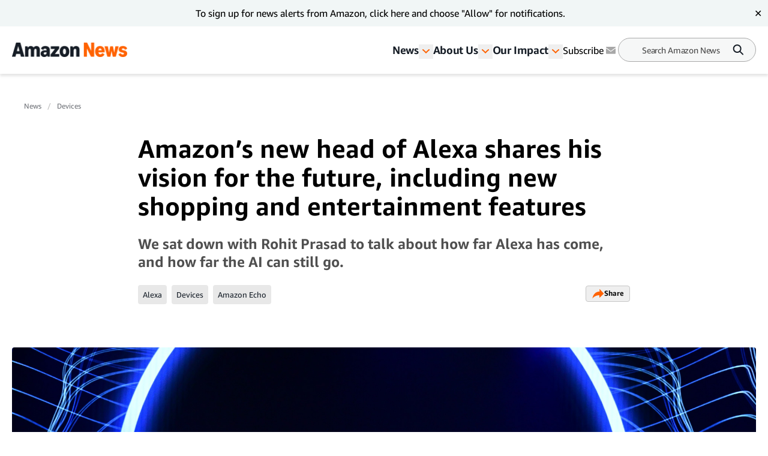

--- FILE ---
content_type: text/html; charset=utf-8
request_url: https://www.aboutamazon.com/news/devices/amazons-new-head-of-alexa-rohit-prasad
body_size: 73029
content:
<!DOCTYPE html><html lang="en"><head><meta charSet="utf-8"/><meta name="viewport" content="width=device-width, initial-scale=1"/><link rel="preload" as="image" href="https://assets.aboutamazon.com/16/45/99eba75643c0be9a2f48927215ff/rohit-hero-2000x1126.jpg"/><link rel="preload" as="image" href="https://assets.aboutamazon.com/dims4/default/8eb3bb5/2147483647/strip/true/crop/1536x1536+0+256/resize/84x84!/quality/90/?url=https%3A%2F%2Famazon-blogs-brightspot.s3.amazonaws.com%2Fff%2F34%2F0110619d4cbf9b0cd599378d38cc%2Fbcd344c7-69db-45af-a03f-d51d0979fbe3-1.jpeg"/><link rel="preload" as="image" href="https://assets.aboutamazon.com/dims4/default/03fd452/2147483647/strip/true/crop/1600x900+0+0/resize/1320x743!/quality/90/?url=https%3A%2F%2Famazon-blogs-brightspot.s3.amazonaws.com%2Fbb%2F56%2Fe66af6d44c6490f529c96b1f9cfd%2Frohit-bio-card-3.jpg"/><link rel="preload" as="image" href="https://assets.aboutamazon.com/3e/1d/83494c4e4c31b7e05282b1ba547a/accessibledevices-hero-2000x1126.jpg"/><link rel="preload" as="image" href="https://assets.aboutamazon.com/dims4/default/8390202/2147483647/strip/true/crop/1600x900+0+0/resize/1320x743!/quality/90/?url=https%3A%2F%2Famazon-blogs-brightspot.s3.amazonaws.com%2F9c%2Fe8%2Fae1799654fa2b5bef228474f659c%2Fecho-dot-kids.jpg"/><link rel="preload" as="image" href="https://assets.aboutamazon.com/dims4/default/8fb32d9/2147483647/strip/true/crop/1600x925+0+0/resize/1285x743!/quality/90/?url=https%3A%2F%2Famazon-blogs-brightspot.s3.amazonaws.com%2Fc0%2F5b%2F5ad078be45f7a1b9a61d2ff37a7e%2Fentertainment-inline-1600x925.jpg"/><link rel="preload" as="image" href="https://assets.aboutamazon.com/dims4/default/f6b799c/2147483647/strip/true/crop/1600x925+0+0/resize/1285x743!/quality/90/?url=https%3A%2F%2Famazon-blogs-brightspot.s3.amazonaws.com%2F19%2F4c%2Fc0dd98a64459a5ffb11016fdbab3%2Finline-1-1600x925.jpg"/><link rel="preload" as="image" href="https://assets.aboutamazon.com/85/0b/a54bd5854c1b99512aa65180a2f0/result-2.svg"/><link rel="stylesheet" href="/_next/static/css/faeae2506a850526.css" data-precedence="next"/><link rel="stylesheet" href="/_next/static/css/7d97fe51bdfb705a.css" data-precedence="next"/><link rel="stylesheet" href="/_next/static/css/906dc2a3f8603b0b.css" data-precedence="next"/><link rel="stylesheet" href="/_next/static/css/9df73e26ccf28cf7.css" data-precedence="next"/><link rel="stylesheet" href="/_next/static/css/6f7f17778fe925f4.css" data-precedence="next"/><link rel="preload" as="script" fetchPriority="low" href="/_next/static/chunks/webpack-17c9833bc0c6967f.js"/><script src="/_next/static/chunks/4bd1b696-182b6b13bdad92e3.js" async=""></script><script src="/_next/static/chunks/1255-df170c1493f64051.js" async=""></script><script src="/_next/static/chunks/main-app-c3d933b1d603b1b7.js" async=""></script><script src="/_next/static/chunks/5163-3c894510899b57d1.js" async=""></script><script src="/_next/static/chunks/app/layout-58288755fe05f4c5.js" async=""></script><script src="/_next/static/chunks/4ec97bd2-6fe3e4f1b8693cf7.js" async=""></script><script src="/_next/static/chunks/5eb80a2d-dca531e9390fea8e.js" async=""></script><script src="/_next/static/chunks/9c0be7fd-8dc855d3624392a8.js" async=""></script><script src="/_next/static/chunks/d101304b-86472c2be22f8142.js" async=""></script><script src="/_next/static/chunks/0cb8460a-25c0117c9e5b10ba.js" async=""></script><script src="/_next/static/chunks/7b01e4aa-1b628c92ea2b29f6.js" async=""></script><script src="/_next/static/chunks/ddb11654-2e965a1653ae3662.js" async=""></script><script src="/_next/static/chunks/2396a370-760d85c027a7bdf2.js" async=""></script><script src="/_next/static/chunks/ea055470-9fc14f5e14023203.js" async=""></script><script src="/_next/static/chunks/782b29a1-382647064771dca3.js" async=""></script><script src="/_next/static/chunks/674be3f2-2a7cb07c10a9a60a.js" async=""></script><script src="/_next/static/chunks/0c2bd621-3044b7630ab40273.js" async=""></script><script src="/_next/static/chunks/a88a5821-5c53616bbb191964.js" async=""></script><script src="/_next/static/chunks/1e82ba45-c4b3dd3e70947820.js" async=""></script><script src="/_next/static/chunks/4c5fd163-dcf18717809d8b73.js" async=""></script><script src="/_next/static/chunks/b6264f8f-8c6aafb34cd0a5e9.js" async=""></script><script src="/_next/static/chunks/bc0e69f6-2dbebf85f84b1c0e.js" async=""></script><script src="/_next/static/chunks/8f7c2092-20f353d326e96afe.js" async=""></script><script src="/_next/static/chunks/78120182-001b0a6de48f2dbb.js" async=""></script><script src="/_next/static/chunks/dbb9d6b5-eda8ba1dbcfcf282.js" async=""></script><script src="/_next/static/chunks/aa59ef6c-9710b8fec132679d.js" async=""></script><script src="/_next/static/chunks/6e01793f-5469742640219b99.js" async=""></script><script src="/_next/static/chunks/3224e4dd-8d8a6f79d219a8ac.js" async=""></script><script src="/_next/static/chunks/aeae96fd-6ad6b4aaf42b17fa.js" async=""></script><script src="/_next/static/chunks/3534eb0e-03867ddcb2e15b5b.js" async=""></script><script src="/_next/static/chunks/152c37e3-61458e7f4b1dc2e1.js" async=""></script><script src="/_next/static/chunks/03964f3a-9a6919d1aa20012a.js" async=""></script><script src="/_next/static/chunks/6fb0dd44-608695b08411ce7d.js" async=""></script><script src="/_next/static/chunks/3441d278-d7760601ca868647.js" async=""></script><script src="/_next/static/chunks/3065-c24fdaf255e5c275.js" async=""></script><script src="/_next/static/chunks/2057-1456da05101b28d4.js" async=""></script><script src="/_next/static/chunks/app/%5B%5B...slug%5D%5D/page-98f6d06932fddab3.js" async=""></script><script src="/_next/static/chunks/592-1aaa5b6069fbaa00.js" async=""></script><script src="/_next/static/chunks/app/error-e07a14b9a20eee50.js" async=""></script><script src="https://cdn1.adoberesources.net/alloy/2.27.0/alloy.min.js" async=""></script><link rel="preload" href="https://assets.adobedtm.com/057ba335cefc/edb903aead4f/launch-44ec4d431192.min.js" as="script"/><link rel="preload" href="https://www.youtube.com/iframe_api" as="script"/><link rel="apple-touch-icon" sizes="180x180" href="/_next/static/media/apple-touch-icon.706b1b87.png"/><link rel="icon" type="image/png" href="/_next/static/media/favicon-32x32.2b6b6c3a.png"/><link rel="icon" type="image/png" href="/_next/static/media/favicon-16x16.d315d746.png"/><link rel="alternate" type="application/rss+xml" href="https://www.aboutamazon.com/rss/feed.rss"/><script src="/_next/static/chunks/polyfills-42372ed130431b0a.js" noModule=""></script></head><body class="__variable_5ad93c"><div hidden=""><!--$?--><template id="B:0"></template><!--/$--></div><script id="alloy-innerHtml">!function(n,o){o.forEach(function(o){n[o]||((n.__alloyNS=n.__alloyNS||
            []).push(o),n[o]=function(){var u=arguments;return new Promise(
            function(i,l){n.setTimeout(function(){n[o].q.push([i,l,u])})})},n[o].q=[])})}
            (window,["alloy"]);</script><header><!--$?--><template id="B:1"></template><!--/$--></header><section><div class="ArticlePage-topContainer-background-v2 ArticleType-article" id="ArticlePage"><div class="ArticlePage-topContainer ArticlePageContainer-lead V2"><div><nav aria-label="Breadcrumb" class="breadcrumb"><ol><li style="display:inline-flex"><a href="https://www.aboutamazon.com/amazon-news-today" class="breadcrumb__link">News</a></li><li style="display:inline-flex"><a href="https://www.aboutamazon.com/news/devices" class="breadcrumb__link">Devices</a></li></ol></nav><div class="article-header-v2 standard" data-testid="ArticleHeaderV2"><div class="article-header-v2__title-content"><h1>Amazon’s new head of Alexa shares his vision for the future, including new shopping and entertainment features</h1><p>We sat down with Rohit Prasad to talk about how far Alexa has come, and how far the AI can still go.</p><div class="tags-desktop"><div class="related-tags v2" data-testid="related-tags"><div class="related-tags__content"><nav><ol><li style="display:inline-flex"><a href="https://www.aboutamazon.com/news/tag/alexa" class="related-tags__link">Alexa</a></li><li style="display:inline-flex"><a href="https://www.aboutamazon.com/news/tag/devices" class="related-tags__link">Devices</a></li><li style="display:inline-flex"><a href="https://www.aboutamazon.com/news/tag/amazon-echo" class="related-tags__link">Amazon Echo</a></li></ol></nav><div data-testid="SocialSharesV2" class="share"><div><button class="button LightOutlinedV2 is-reversed has-icon" data-testid="button-fn" type="button">Share<div data-testid="icon-ShareArrowOrange"><svg xmlns="http://www.w3.org/2000/svg" width="20" height="17" fill="none"><path fill="#FF6200" d="m12.158.5 7.207 7.747-7.37 7.242v-4.21C9.046 10.269 2.132 13.473.364 16.5c0 0 1.147-11.116 11.793-11.621V.5Z"></path></svg></div></button></div></div></div></div></div></div><div class="article-header-v2__img-content"><div class="lead-image-section"><img alt="Rohit Prasad on stage at re:MARS 2022. A screen behind him says &quot;ambient intelligence&quot; " height="698" role="" src="https://assets.aboutamazon.com/16/45/99eba75643c0be9a2f48927215ff/rohit-hero-2000x1126.jpg" width="1240" class=""/></div></div><div class="article-header-v2__publisher-content "><div class="author"><img src="https://assets.aboutamazon.com/dims4/default/8eb3bb5/2147483647/strip/true/crop/1536x1536+0+256/resize/84x84!/quality/90/?url=https%3A%2F%2Famazon-blogs-brightspot.s3.amazonaws.com%2Fff%2F34%2F0110619d4cbf9b0cd599378d38cc%2Fbcd344c7-69db-45af-a03f-d51d0979fbe3-1.jpeg" alt="Tomas Kellner"/><p>Written by <!-- -->Tomas Kellner</p></div><div class="published"><p class="published__date"> </p><p class="published__read-time">5 min read</p></div></div><div class="tags-mobile"><div class="related-tags v2" data-testid="related-tags"><div class="related-tags__content"><nav><ol><li style="display:inline-flex"><a href="https://www.aboutamazon.com/news/tag/alexa" class="related-tags__link">Alexa</a></li><li style="display:inline-flex"><a href="https://www.aboutamazon.com/news/tag/devices" class="related-tags__link">Devices</a></li><li style="display:inline-flex"><a href="https://www.aboutamazon.com/news/tag/amazon-echo" class="related-tags__link">Amazon Echo</a></li></ol></nav><div data-testid="SocialSharesV2" class="share"><div><button class="button LightOutlinedV2 is-reversed has-icon" data-testid="button-fn" type="button">Share<div data-testid="icon-ShareArrowOrange"><svg xmlns="http://www.w3.org/2000/svg" width="20" height="17" fill="none"><path fill="#FF6200" d="m12.158.5 7.207 7.747-7.37 7.242v-4.21C9.046 10.269 2.132 13.473.364 16.5c0 0 1.147-11.116 11.793-11.621V.5Z"></path></svg></div></button></div></div></div></div></div></div></div></div></div><div class="ArticlePage-wrapper ArticleType-article v2-no-nav"><main class="ArticlePage-main v2"><article class="ArticlePage-mainContent"><div class="ArticlePage-articleBody articleBody"><article><div class="contentContainer block"><div class="contentItem-role-text"><span class="text v2"><div class="text"><span class="text v2">Growing up in a family of engineers in India, Rohit Prasad’s first research problem involved finding a television on which to watch his favorite show: </span><span class="italicText"><span class="text v2">Star Trek</span></span><span class="text v2">. “This was back when TVs were still a rarity in India,” he said. “But whenever </span><span class="italicText"><span class="text v2">Star Trek</span></span><span class="text v2"> was on, I managed to find one and plant myself in front of it.” Unlike many other Trekkies, Prasad was not a space geek keen on exploring new worlds and meeting distant civilizations. He was fascinated by the show’s talking computer. “That awesome, all-knowing, voice-activated computer, which you could make requests to just by saying, ‘Computer,’” he said. “It was deeply inspiring to me and made me want to build something just like it—something that would change people’s lives.”</span></div></span></div></div><div class="contentContainer block"><div class="contentItem-role-image"><div class="image "><img alt="A lifestyle image of an Alexa-enabled device" height="743" role="" src="https://assets.aboutamazon.com/dims4/default/03fd452/2147483647/strip/true/crop/1600x900+0+0/resize/1320x743!/quality/90/?url=https%3A%2F%2Famazon-blogs-brightspot.s3.amazonaws.com%2Fbb%2F56%2Fe66af6d44c6490f529c96b1f9cfd%2Frohit-bio-card-3.jpg" width="1320" class="v2"/><span class="image-caption v2"></span></div></div></div><div class="contentContainer block"><div class="contentItem-role-text"><span class="text v2"><div class="text"><span class="text v2">He did. Prasad spent the last decade helping build Alexa, Amazon’s conversational AI, into a technology that now supports people in millions of homes around the world. Amazon recently announced that in addition to his role as head scientist, Prasad is also the new leader of the Alexa business. “We have built a solid foundation for achieving our vision of Alexa being an indispensable personal assistant, adviser, and companion for anyone, anywhere,” he said. “Alexa is one of the most loved and advanced AI applications in the world. I’m thrilled by Alexa’s adoption and excited to make it even more useful for customers in their everyday lives.”</span></div></span></div></div><div class="contentContainer block"><div class="contentItem-role-promo"><div class="related-content v2" data-testid="RelatedContent"><div class="related-content__container"><div class="related-content__img"><a href="https://www.aboutamazon.com/news/devices/4-ways-amazon-is-making-alexa-and-its-devices-more-accessible"><img alt="Teenager in a motorized wheelchair using a Bluetooth switch button connected to his Fire tablet to read a book." height="300" role="" src="https://assets.aboutamazon.com/3e/1d/83494c4e4c31b7e05282b1ba547a/accessibledevices-hero-2000x1126.jpg" width="200" class=""/></a></div><div class="related-content__content"><a href="https://www.aboutamazon.com/news/devices/4-ways-amazon-is-making-alexa-and-its-devices-more-accessible"><h2 class="related-content__title">4 ways Amazon is making Alexa and its devices more accessible</h2></a><p>Learn how to use Alexa via touch, listen to your Fire TV through hearing aids, and tap into other accessible features with Amazon devices.</p></div></div></div></div></div><div class="contentContainer block"><div class="contentItem-role-text"><span class="text v2"><div class="text"><span class="text v2">We caught up with Prasad recently to learn about his plans for Alexa and his passion for AI.</span></div></span></div></div><div class="contentContainer block"><div class="contentItem-role-heading3"><h3 style="font-size:1.25rem;font-weight:600" class="contentHeading">For many people, the talking computer is still science fiction. How are you making it real?</h3></div></div><div class="contentContainer block"><div class="contentItem-role-text"><span class="text v2"><div class="text"><span class="text v2">I was inspired by the </span><span class="italicText"><span class="text v2">Star Trek</span></span><span class="text v2"> computer and always wanted to be part of building one just like that. This is why I focused on speech processing in graduate school and chose to work on conversational AI as my first job. For the last 10 years, our team has been developing Alexa, a service that’s designed to be an indispensable trusted AI assistant, adviser, and companion to everyone, everywhere. Today I feel like we are closer than ever to fulfilling that dream.</span></div></span></div></div><div class="contentContainer block"><div class="contentItem-role-heading3"><h3 style="font-size:1.25rem;font-weight:600" class="contentHeading">Where is Alexa now?</h3></div></div><div class="contentContainer block"><div class="contentItem-role-text"><span class="text v2"><div class="text"><span class="text v2">I still have to pinch myself. Alexa started as an idea on a whiteboard and, somehow, in less than a decade, it has turned into an AI service that millions of customers interact with billions of times each week in different languages and cultures around the world. Even in the last year, Alexa interactions have increased by more than 30%.</span></div></span></div></div><div class="contentContainer block"><div class="contentItem-role-image"><div class="image "><img alt="A young girl sits at a desk writing on a piece of paper. Beside her is an Echo Dot device with an owl design on it." height="743" role="" src="https://assets.aboutamazon.com/dims4/default/8390202/2147483647/strip/true/crop/1600x900+0+0/resize/1320x743!/quality/90/?url=https%3A%2F%2Famazon-blogs-brightspot.s3.amazonaws.com%2F9c%2Fe8%2Fae1799654fa2b5bef228474f659c%2Fecho-dot-kids.jpg" width="1320" class="v2"/><span class="image-caption v2"></span></div></div></div><div class="contentContainer block"><div class="contentItem-role-heading3"><h3 style="font-size:1.25rem;font-weight:600" class="contentHeading">What’s behind this growth?</h3></div></div><div class="contentContainer block"><div class="contentItem-role-text"><span class="text v2"><div class="text"><span class="text v2">Our work begins and ends in benefiting our customers. We’ve been doubling down on the experiences customers tell us they like the most. For example, when we first launched Alexa, customers could use the service to do only a handful of things, like play music and set timers and alarms. Today, you can use it to control your smart home, watch videos and shows, shop, learn about any topic, and so much more with more than 130,000 skills available to our customers. All of this is made possible by Alexa’s AI, which is one of the most complex AI systems with over 30 different machine learning systems. A key reason for this growth is not just how much better Alexa has gotten in responding to customer requests, but also how Alexa initiates actions on customers’ behalf, which we refer to as proactive assistance.</span></div></span></div></div><div class="contentContainer block"><div class="contentItem-role-heading3"><h3 style="font-size:1.25rem;font-weight:600" class="contentHeading">Can you give us some examples of proactive assistance?</h3></div></div><div class="contentContainer block"><div class="contentItem-role-text"><span class="text v2"><div class="text"><span class="text v2">Alexa Hunches and Routines are two great examples of how Alexa has revolutionized daily convenience. They enable Alexa to proactively anticipate your needs and help automate your day. I love my morning Alexa Routine—when I stop my wake-up alarm, Alexa automatically turns on my bedside light, tells me the day’s weather, and starts NPR Morning Edition. And with Hunches, I have peace of mind that if, for example, I leave the garage door open, Alexa is able to remind me or can close the door on its own. It’s pretty magical. More than 30% of Alexa actions in smart home control are now Alexa initiated.</span></div></span></div></div><div class="contentContainer block"><div class="contentItem-role-text"><span class="text v2"><div class="text"><span class="text v2">Another example is in the entertainment area. We recently launched a conversational experience called, “What Should I Watch?” It combines Alexa and Fire TV recommendations to turn Alexa into an entertainment expert that can help you find content you might like on your Echo Show and Fire TV. Thursday Night Football in the U.S. is another example. We’ve launched features so you can ask Alexa for the latest in-game player and team stats without interrupting the live stream of the game.</span></div></span></div></div><div class="contentContainer block"><div class="contentItem-role-image"><div class="image "><img alt="A lifestyle image of an Alexa-enabled device" height="743" role="" src="https://assets.aboutamazon.com/dims4/default/8fb32d9/2147483647/strip/true/crop/1600x925+0+0/resize/1285x743!/quality/90/?url=https%3A%2F%2Famazon-blogs-brightspot.s3.amazonaws.com%2Fc0%2F5b%2F5ad078be45f7a1b9a61d2ff37a7e%2Fentertainment-inline-1600x925.jpg" width="1285" class="v2"/><span class="image-caption v2"></span></div></div></div><div class="contentContainer block"><div class="contentItem-role-heading3"><h3 style="font-size:1.25rem;font-weight:600" class="contentHeading">What about shopping with Alexa?</h3></div></div><div class="contentContainer block"><div class="contentItem-role-text"><span class="text v2"><div class="text"><span class="text v2">Shopping is another great place to see Alexa’s evolution. In the beginning, you could add items to your shopping list. Now, using just your voice, Alexa can help you place orders, get product questions answered, and receive delivery notifications. We also recently announced a new feature—coming soon—called Shop the Look. It leverages an AI breakthrough in multimodal understanding, enabling you to browse fashion, home, and beauty products directly on your Echo Show by saying things like, “Alexa, show me green yoga pants” to choose products on the screen. People love shopping with Alexa. Fifty percent of Alexa customers have used their device to shop.</span></div></span></div></div><div class="contentContainer block"><div class="contentItem-role-heading3"><h3 style="font-size:1.25rem;font-weight:600" class="contentHeading">Can you tell us about your future plans for Alexa and give us a peek at what your team is working on?</h3></div></div><div class="contentContainer block"><div class="contentItem-role-text"><span class="text v2"><div class="text"><span class="text v2">Alexa is getting smarter every day, but we are nowhere near the final frontier. Today, you can use Alexa to do things—ranging from entertainment and asking for information—to controlling and automating your smart home, shopping, and so much more. But, Alexa is already much more than your voice assistant. It is also an expert adviser and even a companion to some. When it informs you that you left your thermostat at 72 degrees while nobody was home, it is proactively advising you to save energy. Certain customers, especially kids and aging customers, have a companion-like relationship with Alexa and Kids+ on Alexa and engage in much longer conversations beyond single-turn requests.</span></div></span></div></div><div class="contentContainer block"><div class="contentItem-role-text"><span class="text v2"><div class="text"><span class="text v2">The way to be great at meeting the ever-growing expectations from Alexa is through what we call generalized intelligence, which is when AI is able to learn multiple tasks and continually adapts with limited human supervision. Alexa is not only one of the most fertile proving grounds for advancing generalized intelligence, but also evolving human-like interaction abilities that go beyond speech interactions.</span></div></span></div></div><div class="contentContainer block"><div class="contentItem-role-image"><div class="image "><img alt="A lifestyle image of an Alexa-enabled device" height="743" role="" src="https://assets.aboutamazon.com/dims4/default/f6b799c/2147483647/strip/true/crop/1600x925+0+0/resize/1285x743!/quality/90/?url=https%3A%2F%2Famazon-blogs-brightspot.s3.amazonaws.com%2F19%2F4c%2Fc0dd98a64459a5ffb11016fdbab3%2Finline-1-1600x925.jpg" width="1285" class="v2"/><span class="image-caption v2"></span></div></div></div><div class="contentContainer block"><div class="contentItem-role-heading3"><h3 style="font-size:1.25rem;font-weight:600" class="contentHeading">What do you mean by this?</h3></div></div><div class="contentContainer block"><div class="contentItem-role-text"><span class="text v2"><div class="text"><span class="text v2">Communication between people, and we hope soon with Alexa, is so much more than just voice—it’s facial expressions, hand gestures, body language. That’s why in addition to advancing Alexa’s voice AI, we are also investing in multimodal AI, enhancing Alexa’s ability to process different sensory signals like visuals, touch, and ultrasound, as well as speech. More natural interaction will make Alexa an even better assistant, adviser, and companion. This is the hallmark for a conversational AI application like Alexa.</span></div></span></div></div><div class="contentContainer block"><div class="contentItem-role-heading3"><h3 style="font-size:1.25rem;font-weight:600" class="contentHeading">In addition to conversational AI, you frequently refer to ambient intelligence. How does ambient intelligence apply to Alexa?</h3></div></div><div class="contentContainer block"><div class="contentItem-role-text"><span class="text v2"><div class="text"><span class="text v2">Ambient intelligence is the science that makes it possible for the disparate devices, sensors, and technologies in your environment to seamlessly work together to assist and delight you at every moment. This intelligence is there when you need it—it even anticipates your needs—but it disappears into the background when it is not needed. With functionalities like Routines and Hunches that help Alexa anticipate your needs and automate your day, Alexa is, at the core, what Amazon is doing with ambient intelligence. (Watch and read our </span><a class="link" target="_blank" rel="noopener noreferrer" href="https://www.aboutamazon.com/news/devices/amazon-is-making-your-life-easier-through-ambient-intelligence"><span class="text v2">ambient intelligence explainer</span></a><span class="text v2">.)</span></div></span></div></div><div class="contentContainer block"><div class="contentItem-role-heading3"><h3 style="font-size:1.25rem;font-weight:600" class="contentHeading">What’s your vision for the future?</h3></div></div><div class="contentContainer block"><div class="contentItem-role-text"><span class="text v2"><div class="text"><span class="text v2"> I’m sure it’s counterintuitive to hear from someone who has built their career in consumer technology and AI, but I believe we should be thinking about technology less. Instead, we should focus on experiences that make your life simpler, not more complex. We want to free up hours in our customers’ everyday lives and reduce their cognitive loads, so they can spend more time with the people and things that matter most to them.</span></div></span></div></div><div class="contentContainer block"><div class="contentItem-role-text"><span class="text v2"><div class="text"><span class="text v2">In many ways, the Alexa of today is already far more powerful than that </span><span class="italicText"><span class="text v2">Star Trek</span></span><span class="text v2"> computer that inspired me. However, as we say at Amazon, it is still Day 1. We have an ambitious vision, and I&#x27;m optimistic that we will continue delighting and delivering more value to our customers.</span></div></span></div></div><div class="contentContainer"><div class="articles-links"><p class="articles-links__title">Trending news and stories</p><ol class="articles-links__list"><li style="margin-bottom:1rem"><a href="https://www.aboutamazon.com/news/entertainment/what-are-prime-video-channels" class="articles-links__item">How to add subscriptions like HBO Max, Apple TV, FOX One, and more on Prime Video</a></li><li style="margin-bottom:1rem"><a href="https://www.aboutamazon.com/news/entertainment/elle-prime-video-legally-blonde" class="articles-links__item">‘Legally Blonde’ prequel ‘Elle’ to premiere on July 1 on Prime Video</a></li><li style="margin-bottom:1rem"><a href="https://www.aboutamazon.com/news/innovation-at-amazon/project-kuiper-satellite-rocket-launch-progress-updates" class="articles-links__item">Amazon Leo mission updates: Amazon’s first mission with Arianespace set for February 12 </a></li><li style="margin-bottom:1rem"><a href="https://www.aboutamazon.com/news/entertainment/nwsl-challenge-cup-schedule-prime-video" class="articles-links__item">How to watch the 2026 NWSL season on Prime Video</a></li></ol></div></div></article></div></article><div class="ArticlePage-tags"><div class="related-tags v2" data-testid="related-tags"><hr/><p class="related-tags__title"> <!-- -->Related Tags<!-- --> </p><div class="related-tags__content"><nav><ol><li style="display:inline-flex"><a href="https://www.aboutamazon.com/news/tag/alexa" class="related-tags__link">Alexa</a></li><li style="display:inline-flex"><a href="https://www.aboutamazon.com/news/tag/devices" class="related-tags__link">Devices</a></li><li style="display:inline-flex"><a href="https://www.aboutamazon.com/news/tag/amazon-echo" class="related-tags__link">Amazon Echo</a></li></ol></nav><div data-testid="SocialSharesV2" class="share"><div><button class="button LightOutlinedV2 is-reversed has-icon" data-testid="button-fn" type="button">Share<div data-testid="icon-ShareArrowOrange"><svg xmlns="http://www.w3.org/2000/svg" width="20" height="17" fill="none"><path fill="#FF6200" d="m12.158.5 7.207 7.747-7.37 7.242v-4.21C9.046 10.269 2.132 13.473.364 16.5c0 0 1.147-11.116 11.793-11.621V.5Z"></path></svg></div></button></div></div></div></div></div></main></div><div class="article-carousel v2" data-testid="ArticleCarousel"><div class="article-carousel-wrapper"><div class="article-carousel-title">More Amazon News<div class="article-carousel-controls"><button disabled="" data-testid="prev"><span class="sr-only ">Previous slide</span><div data-testid="icon-ChevronRight"><svg xmlns="http://www.w3.org/2000/svg" width="24" height="24" fill="none" viewBox="0 0 24 24" data-testid="chevronRightIcon"><path fill="#2F3033" fill-rule="evenodd" d="M11.659 17.316l5.656-5.657-1.414-1.415v.001l-4.245-4.244-1.414 1.414 4.244 4.244-4.242 4.242 1.415 1.415z" clip-rule="evenodd"></path></svg></div></button>1 / 1<button data-testid="next"><span class="sr-only ">Next slide</span><div data-testid="icon-ChevronRight"><svg xmlns="http://www.w3.org/2000/svg" width="24" height="24" fill="none" viewBox="0 0 24 24" data-testid="chevronRightIcon"><path fill="#2F3033" fill-rule="evenodd" d="M11.659 17.316l5.656-5.657-1.414-1.415v.001l-4.245-4.244-1.414 1.414 4.244 4.244-4.242 4.242 1.415 1.415z" clip-rule="evenodd"></path></svg></div></button></div></div><div class="carousel"><div class="slick-slider carousel__slider-container slick-initialized" dir="ltr"><div class="slick-list"><div class="slick-track" style="width:800%;left:0%"><div data-index="0" class="slick-slide slick-active slick-current" tabindex="-1" aria-hidden="false" style="outline:none;width:12.5%"><div><div class="promo-card-v2 promo-card-v2--bottomrail" data-testid="PromoCardV2" tabindex="0"><div class="promo-card-v2__media"><a aria-label="CES 2026: Key announcements from Amazon " href="https://www.aboutamazon.com/news/devices/amazon-ces-2026-fire-tv-ring-alexa-plus" tabindex="0"><picture><source media="(max-width: 568px)"/><img src="https://assets.aboutamazon.com/dims4/default/c073220/2147483647/strip/true/crop/2000x1125+0+0/resize/1320x743!/quality/90/?url=https%3A%2F%2Famazon-blogs-brightspot.s3.amazonaws.com%2F2f%2F3b%2F846cae92413aac61ce024445141d%2Fabout-amazon-hero-hero-ces2026.jpg" alt="CES 2026: Key announcements from Amazon "/></picture></a></div><div class="promo-card-v2__content"><div class="promo-card-v2__title"><a href="https://www.aboutamazon.com/news/devices/amazon-ces-2026-fire-tv-ring-alexa-plus" tabindex="0" data-testid="PromoCardV2-title">CES 2026: Key announcements from Amazon </a></div><div class="card-meta stacked"><div class="card-meta__left"><div class="card-meta__category"><a href="https://www.aboutamazon.com/news/devices">Devices</a></div></div><div class="card-meta__right"><div class="card-meta__right"><div class="card-meta__published">Jan. 5, 2026</div></div></div></div></div></div></div></div><div data-index="1" class="slick-slide" tabindex="-1" aria-hidden="true" style="outline:none;width:12.5%"><div><div class="promo-card-v2 promo-card-v2--bottomrail" data-testid="PromoCardV2" tabindex="-1"><div class="promo-card-v2__media"><a aria-label="Alexa+ expands to Samsung TVs, BMW cars, and more in 2026" href="https://www.aboutamazon.com/news/devices/alexa-plus-samsung-bmw-bosch-oura-integrations" tabindex="-1"><picture><source media="(max-width: 568px)"/><img src="https://assets.aboutamazon.com/dims4/default/8048c6c/2147483647/strip/true/crop/1600x900+0+0/resize/1320x743!/quality/90/?url=https%3A%2F%2Famazon-blogs-brightspot.s3.amazonaws.com%2F07%2F9a%2Fc0ef1c754c62b5381d66773a664c%2Falexa-logo-1600x900.jpg" alt="Alexa+ expands to Samsung TVs, BMW cars, and more in 2026"/></picture></a></div><div class="promo-card-v2__content"><div class="promo-card-v2__title"><a href="https://www.aboutamazon.com/news/devices/alexa-plus-samsung-bmw-bosch-oura-integrations" tabindex="-1" data-testid="PromoCardV2-title">Alexa+ expands to Samsung TVs, BMW cars, and more in 2026</a></div><div class="card-meta stacked"><div class="card-meta__left"><div class="card-meta__category"><a href="https://www.aboutamazon.com/news/devices">Devices</a></div></div><div class="card-meta__right"><div class="card-meta__right"><div class="card-meta__published">Jan. 5, 2026</div></div></div></div></div></div></div></div><div data-index="2" class="slick-slide" tabindex="-1" aria-hidden="true" style="outline:none;width:12.5%"><div><div class="promo-card-v2 promo-card-v2--bottomrail" data-testid="PromoCardV2" tabindex="-1"><div class="promo-card-v2__media"><a aria-label="Amazon’s new Fire TV user interface gets you to what you want to watch—even faster" href="https://www.aboutamazon.com/news/devices/new-fire-tv-upgrades-features-2026" tabindex="-1"><picture><source media="(max-width: 568px)"/><img src="https://assets.aboutamazon.com/dims4/default/5e24b62/2147483647/strip/true/crop/1600x900+0+0/resize/1320x743!/quality/90/?url=https%3A%2F%2Famazon-blogs-brightspot.s3.amazonaws.com%2F1d%2F49%2Fe027bbeb4eec97f0248687ed3ac1%2Faa-jan2026-firetv-inline-v2b-ui-home-1600x900.jpg" alt="Amazon’s new Fire TV user interface gets you to what you want to watch—even faster"/></picture></a></div><div class="promo-card-v2__content"><div class="promo-card-v2__title"><a href="https://www.aboutamazon.com/news/devices/new-fire-tv-upgrades-features-2026" tabindex="-1" data-testid="PromoCardV2-title">Amazon’s new Fire TV user interface gets you to what you want to watch—even faster</a></div><div class="card-meta stacked"><div class="card-meta__left"><div class="card-meta__category"><a href="https://www.aboutamazon.com/news/devices">Devices</a></div></div><div class="card-meta__right"><div class="card-meta__right"><div class="card-meta__published">Jan. 4, 2026</div></div></div></div></div></div></div></div><div data-index="3" class="slick-slide" tabindex="-1" aria-hidden="true" style="outline:none;width:12.5%"><div><div class="promo-card-v2 promo-card-v2--bottomrail" data-testid="PromoCardV2" tabindex="-1"><div class="promo-card-v2__media"><a aria-label="Introducing Alexa.com, a completely new way to interact with Alexa+" href="https://www.aboutamazon.com/news/devices/alexa-plus-web-ai-assistant" tabindex="-1"><picture><source media="(max-width: 568px)"/><img src="https://assets.aboutamazon.com/dims4/default/4a6a96d/2147483647/strip/true/crop/2000x1125+0+0/resize/1320x743!/quality/90/?url=https%3A%2F%2Famazon-blogs-brightspot.s3.amazonaws.com%2F49%2Fb6%2Fb1957fc44519b69d018c6f436aa1%2Folivia.png" alt="Introducing Alexa.com, a completely new way to interact with Alexa+"/></picture></a></div><div class="promo-card-v2__content"><div class="promo-card-v2__title"><a href="https://www.aboutamazon.com/news/devices/alexa-plus-web-ai-assistant" tabindex="-1" data-testid="PromoCardV2-title">Introducing Alexa.com, a completely new way to interact with Alexa+</a></div><div class="card-meta stacked"><div class="card-meta__left"><div class="card-meta__category"><a href="https://www.aboutamazon.com/news/devices">Devices</a></div></div><div class="card-meta__right"><div class="card-meta__right"><div class="card-meta__published">Jan. 4, 2026</div></div></div></div></div></div></div></div><div data-index="4" class="slick-slide" tabindex="-1" aria-hidden="true" style="outline:none;width:12.5%"><div><div class="promo-card-v2 promo-card-v2--bottomrail" data-testid="PromoCardV2" tabindex="-1"><div class="promo-card-v2__media"><a aria-label="Building Bee at Amazon: How the wearable AI device is evolving" href="https://www.aboutamazon.com/news/devices/bee-amazon-wearable-ai-device-new-features" tabindex="-1"><picture><source media="(max-width: 568px)"/><img src="https://assets.aboutamazon.com/dims4/default/f01e9c7/2147483647/strip/true/crop/2000x1125+0+0/resize/1320x743!/quality/90/?url=https%3A%2F%2Famazon-blogs-brightspot.s3.amazonaws.com%2F2d%2F0f%2F5da131f648148a2405a7e2e11875%2Fabout-amazon-hero-bee-lifestyle-landscape-01.jpg" alt="Building Bee at Amazon: How the wearable AI device is evolving"/></picture></a></div><div class="promo-card-v2__content"><div class="promo-card-v2__title"><a href="https://www.aboutamazon.com/news/devices/bee-amazon-wearable-ai-device-new-features" tabindex="-1" data-testid="PromoCardV2-title">Building Bee at Amazon: How the wearable AI device is evolving</a></div><div class="card-meta stacked"><div class="card-meta__left"><div class="card-meta__category"><a href="https://www.aboutamazon.com/news/devices">Devices</a></div></div><div class="card-meta__right"><div class="card-meta__right"><div class="card-meta__published">Jan. 4, 2026</div></div></div></div></div></div></div></div><div data-index="5" class="slick-slide" tabindex="-1" aria-hidden="true" style="outline:none;width:12.5%"><div><div class="promo-card-v2 promo-card-v2--bottomrail" data-testid="PromoCardV2" tabindex="-1"><div class="promo-card-v2__media"><a aria-label="Expedia, Yelp, Angi, and Square to build new agentic experiences for Alexa+   " href="https://www.aboutamazon.com/news/devices/alexa-plus-voice-booking-integrations" tabindex="-1"><picture><source media="(max-width: 568px)"/><img src="https://assets.aboutamazon.com/dims4/default/d15749a/2147483647/strip/true/crop/2000x1125+0+0/resize/1320x743!/quality/90/?url=https%3A%2F%2Famazon-blogs-brightspot.s3.amazonaws.com%2F7a%2F2d%2F441a8ee74a6290515b5cf94d6cb5%2Fabout-amazon-hero-latest-banner-exploration-1.jpg" alt="Expedia, Yelp, Angi, and Square to build new agentic experiences for Alexa+   "/></picture></a></div><div class="promo-card-v2__content"><div class="promo-card-v2__title"><a href="https://www.aboutamazon.com/news/devices/alexa-plus-voice-booking-integrations" tabindex="-1" data-testid="PromoCardV2-title">Expedia, Yelp, Angi, and Square to build new agentic experiences for Alexa+   </a></div><div class="card-meta stacked"><div class="card-meta__left"><div class="card-meta__category"><a href="https://www.aboutamazon.com/news/devices">Devices</a></div></div><div class="card-meta__right"><div class="card-meta__right"><div class="card-meta__published">Dec. 22, 2025</div></div></div></div></div></div></div></div><div data-index="6" class="slick-slide" tabindex="-1" aria-hidden="true" style="outline:none;width:12.5%"><div><div class="promo-card-v2 promo-card-v2--bottomrail" data-testid="PromoCardV2" tabindex="-1"><div class="promo-card-v2__media"><a aria-label="Alexa+ can now answer your Ring doorbell and talk to visitors  " href="https://www.aboutamazon.com/news/devices/alexa-ring-doorbell-ai-greetings" tabindex="-1"><picture><source media="(max-width: 568px)"/><img src="https://assets.aboutamazon.com/dims4/default/7e41e7a/2147483647/strip/true/crop/1600x900+0+0/resize/1320x743!/quality/90/?url=https%3A%2F%2Famazon-blogs-brightspot.s3.amazonaws.com%2Fbf%2Fee%2F67979bef4ebdb0893ebd060ef6e5%2F20250714-lifestyle-wireddoorbellprogen3-sn-frontdoor-rgb.jpg" alt="Alexa+ can now answer your Ring doorbell and talk to visitors  "/></picture></a></div><div class="promo-card-v2__content"><div class="promo-card-v2__title"><a href="https://www.aboutamazon.com/news/devices/alexa-ring-doorbell-ai-greetings" tabindex="-1" data-testid="PromoCardV2-title">Alexa+ can now answer your Ring doorbell and talk to visitors  </a></div><div class="card-meta stacked"><div class="card-meta__left"><div class="card-meta__category"><a href="https://www.aboutamazon.com/news/devices">Devices</a></div></div><div class="card-meta__right"><div class="card-meta__right"><div class="card-meta__published">Dec. 17, 2025</div></div></div></div></div></div></div></div><div data-index="7" class="slick-slide" tabindex="-1" aria-hidden="true" style="outline:none;width:12.5%"><div><div class="promo-card-v2 promo-card-v2--bottomrail" data-testid="PromoCardV2" tabindex="-1"><div class="promo-card-v2__media"><a aria-label="Instagram for TV launching first on Fire TV devices" href="https://www.aboutamazon.com/news/devices/fire-tv-amazon-instagram-for-tv" tabindex="-1"><picture><source media="(max-width: 568px)"/><img src="https://assets.aboutamazon.com/dims4/default/30aa4c7/2147483647/strip/true/crop/2000x1125+0+0/resize/1320x743!/quality/90/?url=https%3A%2F%2Famazon-blogs-brightspot.s3.amazonaws.com%2F7a%2F58%2F86501f0a40599b9c8d38c0eed38b%2Ffire-tv-x-ig-hero-2000-x-1125px.jpg" alt="Instagram for TV launching first on Fire TV devices"/></picture></a></div><div class="promo-card-v2__content"><div class="promo-card-v2__title"><a href="https://www.aboutamazon.com/news/devices/fire-tv-amazon-instagram-for-tv" tabindex="-1" data-testid="PromoCardV2-title">Instagram for TV launching first on Fire TV devices</a></div><div class="card-meta stacked"><div class="card-meta__left"><div class="card-meta__category"><a href="https://www.aboutamazon.com/news/devices">Devices</a></div></div><div class="card-meta__right"><div class="card-meta__right"><div class="card-meta__published">Dec. 15, 2025</div></div></div></div></div></div></div></div></div></div></div></div></div></div></section><button data-testid="scrollToTop" class="scrollToTop "><div data-testid="icon-ScrollToTop"><svg xmlns="http://www.w3.org/2000/svg" width="50" height="50" fill="none"><circle cx="25" cy="25" r="25" fill="#EAEFF2"></circle><path fill="#8C8C8C" d="M23.956 18h2.066v16h-2.066V18Z"></path><path fill="#8C8C8C" d="m25 16 1.455 1.42-9 8.637L16 24.637 25 16Z"></path><path fill="#8C8C8C" d="m25 16-1.455 1.42 9 8.637L34 24.637 25 16Z"></path></svg></div><span class="sr-only">Scroll to top button</span></button><footer><div class="footer V2" data-testid="Footer"><div class="footer__left"><div class="footer__left-nav"><div class="footer__left-logo"><a href="https://www.aboutamazon.com/" title="About Amazon Home"><div data-testid="icon-LogoLightV2"><svg width="99" height="33" viewBox="0 0 99 33" fill="none" xmlns="http://www.w3.org/2000/svg"><g id="Layer_1" clip-path="url(#clip0_2277_1127)"><path id="Vector" d="M4.84063 17.4979C3.88196 17.4979 3.03805 17.2896 2.30892 16.8729C1.57979 16.4429 1.01268 15.8516 0.60761 15.099C0.202537 14.3329 0 13.4527 0 12.4582C0 11.2621 0.297054 10.2138 0.891162 9.31338C1.49877 8.41295 2.35618 7.72083 3.46338 7.23702C4.58408 6.75321 5.89382 6.5113 7.39259 6.5113C8.08122 6.5113 8.64157 6.55834 9.07365 6.65241V6.22908C9.07365 5.2077 8.88461 4.44838 8.50655 3.95113C8.12848 3.44044 7.55462 3.18509 6.78498 3.18509C5.54276 3.18509 4.74611 3.8369 4.39505 5.1405C4.28703 5.5168 4.06424 5.67807 3.72668 5.62431L0.972177 5.1405C0.76964 5.10018 0.627864 5.01283 0.546849 4.87844C0.479337 4.74404 0.472586 4.56261 0.526596 4.33415C0.87766 2.96335 1.62029 1.90165 2.7545 1.14905C3.90221 0.383018 5.34022 0 7.06853 0C9.12091 0 10.6804 0.551008 11.7471 1.65302C12.8273 2.75504 13.3674 4.36103 13.3674 6.47098V16.6109C13.3674 16.7587 13.3134 16.8864 13.2054 16.9939C13.1109 17.088 12.9894 17.135 12.8408 17.135H10.2079C9.8838 17.135 9.68126 16.9603 9.60025 16.6109L9.19517 14.7159H9.03314C8.66858 15.6029 8.12173 16.2883 7.39259 16.7721C6.67696 17.256 5.82631 17.4979 4.84063 17.4979ZM4.4153 11.9743C4.4153 12.6866 4.59759 13.2578 4.96215 13.6878C5.34022 14.1045 5.84656 14.3128 6.48118 14.3128C7.31833 14.3128 7.9597 13.9432 8.40528 13.204C8.85086 12.4514 9.07365 11.3763 9.07365 9.97862V8.9102C8.69558 8.84301 8.33777 8.80941 8.0002 8.80941C6.893 8.80941 6.01534 9.09835 5.36723 9.67624C4.73261 10.2407 4.4153 11.0067 4.4153 11.9743ZM15.8789 0.886988C15.8789 0.739157 15.9261 0.618204 16.0207 0.52413C16.1287 0.416616 16.257 0.362859 16.4055 0.362859H19.079C19.2275 0.362859 19.349 0.409896 19.4435 0.503971C19.5516 0.598045 19.6191 0.725718 19.6461 0.886988L20.0511 2.86255H20.2132C20.5777 1.93525 21.0976 1.22969 21.7727 0.745877C22.4613 0.248626 23.2715 0 24.2031 0C25.2023 0 26.0597 0.262065 26.7754 0.786194C27.5045 1.31032 28.0649 2.0562 28.4564 3.02382H28.6185C29.2126 2.00244 29.8809 1.24313 30.6236 0.745877C31.3662 0.248626 32.1966 0 33.1148 0C34.114 0 34.9781 0.268784 35.7072 0.806353C36.4499 1.34392 37.017 2.10996 37.4086 3.10446C37.8001 4.09896 37.9959 5.27489 37.9959 6.63225V16.6109C37.9959 16.7587 37.9419 16.8864 37.8339 16.9939C37.7394 17.088 37.6178 17.135 37.4693 17.135H34.2287C34.0802 17.135 33.9519 17.088 33.8439 16.9939C33.7494 16.8864 33.7021 16.7587 33.7021 16.6109V6.95479C33.7021 5.97373 33.5131 5.22114 33.135 4.69701C32.757 4.17288 32.2101 3.91081 31.4945 3.91081C30.7113 3.91081 30.1105 4.21991 29.6919 4.83812C29.2868 5.45632 29.0843 6.35003 29.0843 7.51924V16.6109C29.0843 16.7587 29.0303 16.8864 28.9223 16.9939C28.8277 17.088 28.7062 17.135 28.5577 17.135H25.3171C25.1686 17.135 25.0403 17.088 24.9323 16.9939C24.8378 16.8864 24.7905 16.7587 24.7905 16.6109V6.95479C24.7905 5.97373 24.6015 5.22114 24.2234 4.69701C23.8453 4.17288 23.2985 3.91081 22.5829 3.91081C21.7997 3.91081 21.1989 4.21991 20.7803 4.83812C20.3752 5.45632 20.1727 6.35003 20.1727 7.51924V16.6109C20.1727 16.7587 20.1187 16.8864 20.0106 16.9939C19.9161 17.088 19.7946 17.135 19.6461 17.135H16.4055C16.257 17.135 16.1287 17.088 16.0207 16.9939C15.9261 16.8864 15.8789 16.7587 15.8789 16.6109V0.886988ZM40.1023 12.4582C40.1023 11.2621 40.3993 10.2138 40.9935 9.31338C41.6011 8.41295 42.4585 7.72083 43.5657 7.23702C44.6864 6.75321 45.9961 6.5113 47.4949 6.5113C48.1835 6.5113 48.7439 6.55834 49.1759 6.65241V6.22908C49.1759 5.2077 48.9869 4.44838 48.6088 3.95113C48.2308 3.44044 47.6569 3.18509 46.8873 3.18509C45.6451 3.18509 44.8484 3.8369 44.4973 5.1405C44.3893 5.5168 44.1665 5.67807 43.829 5.62431L41.0745 5.1405C40.8719 5.10018 40.7302 5.01283 40.6491 4.87844C40.5816 4.74404 40.5749 4.56261 40.6289 4.33415C40.9799 2.96335 41.7226 1.90165 42.8568 1.14905C44.0045 0.383018 45.4425 0 47.1708 0C49.2232 0 50.7827 0.551008 51.8494 1.65302C52.9296 2.75504 53.4697 4.36103 53.4697 6.47098V16.6109C53.4697 16.7587 53.4157 16.8864 53.3077 16.9939C53.2132 17.088 53.0917 17.135 52.9431 17.135H50.3101C49.9861 17.135 49.7836 16.9603 49.7025 16.6109L49.2975 14.7159H49.1354C48.7709 15.6029 48.224 16.2883 47.4949 16.7721C46.7793 17.256 45.9286 17.4979 44.9429 17.4979C43.9572 17.4979 43.1403 17.2896 42.4112 16.8729C41.6821 16.4429 41.115 15.8516 40.7099 15.099C40.3048 14.3329 40.1023 13.4527 40.1023 12.4582ZM44.5176 11.9743C44.5176 12.6866 44.6999 13.2578 45.0644 13.6878C45.4425 14.1045 45.9489 14.3128 46.5835 14.3128C47.4206 14.3128 48.062 13.9432 48.5076 13.204C48.9531 12.4514 49.1759 11.3763 49.1759 9.97862V8.9102C48.7979 8.84301 48.4401 8.80941 48.1025 8.80941C46.9953 8.80941 46.1176 9.09835 45.4695 9.67624C44.8349 10.2407 44.5176 11.0067 44.5176 11.9743ZM55.6571 14.1717C55.6571 13.876 55.7381 13.6206 55.9002 13.4056L62.8269 3.74954H56.3457C56.1972 3.74954 56.0689 3.7025 55.9609 3.60843C55.8664 3.50092 55.8191 3.37324 55.8191 3.22541V0.886988C55.8191 0.739157 55.8664 0.618204 55.9609 0.52413C56.0689 0.416616 56.1972 0.362859 56.3457 0.362859H66.9992C67.1477 0.362859 67.2692 0.416616 67.3637 0.52413C67.4718 0.618204 67.5258 0.739157 67.5258 0.886988V3.32621C67.5258 3.62187 67.4448 3.87721 67.2827 4.09224L61.0041 12.6799C61.3822 12.6127 61.767 12.5791 62.1586 12.5791C63.1307 12.5791 64.0219 12.6665 64.832 12.8412C65.6557 13.0024 66.5063 13.2712 67.384 13.6475C67.6946 13.7819 67.8498 14.0104 67.8498 14.3329V16.6512C67.8498 16.8662 67.7823 17.014 67.6473 17.0947C67.5123 17.1619 67.3435 17.1552 67.141 17.0745C66.1283 16.6982 65.2304 16.4362 64.4472 16.2883C63.6776 16.1271 62.8337 16.0464 61.9155 16.0464C60.9973 16.0464 60.1197 16.1271 59.242 16.2883C58.3779 16.4496 57.4192 16.7117 56.366 17.0745C56.1635 17.1417 55.9947 17.1417 55.8597 17.0745C55.7246 16.9939 55.6571 16.8528 55.6571 16.6512V14.1717ZM68.741 8.74893C68.741 7.10935 69.0583 5.62431 69.6929 4.29383C70.3275 2.94991 71.1984 1.90165 72.3056 1.14905C73.4263 0.383018 74.6686 0 76.0323 0C77.3961 0 78.6518 0.383018 79.759 1.14905C80.8797 1.90165 81.7574 2.94991 82.392 4.29383C83.0401 5.62431 83.3642 7.10935 83.3642 8.74893C83.3642 10.3885 83.0401 11.8803 82.392 13.2242C81.7574 14.5547 80.8797 15.6029 79.759 16.369C78.6518 17.1216 77.4096 17.4979 76.0323 17.4979C74.6551 17.4979 73.4263 17.1216 72.3056 16.369C71.1984 15.6029 70.3275 14.5547 69.6929 13.2242C69.0583 11.8803 68.741 10.3885 68.741 8.74893ZM73.1968 8.74893C73.1968 10.4557 73.4398 11.7728 73.9259 12.7001C74.412 13.6139 75.1142 14.0709 76.0323 14.0709C76.9505 14.0709 77.6594 13.6139 78.159 12.7001C78.6585 11.7728 78.9083 10.4557 78.9083 8.74893C78.9083 7.04215 78.6585 5.73183 78.159 4.81796C77.6594 3.89065 76.9505 3.427 76.0323 3.427C75.1142 3.427 74.412 3.89065 73.9259 4.81796C73.4398 5.73183 73.1968 7.04215 73.1968 8.74893ZM85.5516 0.886988C85.5516 0.739157 85.5988 0.618204 85.6933 0.52413C85.8014 0.416616 85.9296 0.362859 86.0781 0.362859H88.7516C88.9002 0.362859 89.0217 0.409896 89.1162 0.503971C89.2242 0.598045 89.2917 0.725718 89.3187 0.886988L89.7238 2.86255H89.8858C90.2504 1.94869 90.7838 1.24313 91.4859 0.745877C92.2015 0.248626 93.0387 0 93.9973 0C95.0235 0 95.9079 0.268784 96.6506 0.806353C97.4067 1.34392 97.9873 2.10996 98.3924 3.10446C98.7975 4.09896 99 5.27489 99 6.63225V16.6109C99 16.7587 98.946 16.8864 98.838 16.9939C98.7435 17.088 98.6219 17.135 98.4734 17.135H95.2328C95.0843 17.135 94.956 17.088 94.848 16.9939C94.7535 16.8864 94.7062 16.7587 94.7062 16.6109V6.95479C94.7062 5.97373 94.5037 5.22114 94.0986 4.69701C93.6935 4.17288 93.1197 3.91081 92.377 3.91081C91.5534 3.91081 90.9255 4.21991 90.4935 4.83812C90.0614 5.45632 89.8453 6.35003 89.8453 7.51924V16.6109C89.8453 16.7587 89.7913 16.8864 89.6833 16.9939C89.5888 17.088 89.4673 17.135 89.3187 17.135H86.0781C85.9296 17.135 85.8014 17.088 85.6933 16.9939C85.5988 16.8864 85.5516 16.7587 85.5516 16.6109V0.886988Z" fill="white"></path><path id="Vector_2" d="M11.2611 19.4533C11.0045 19.6549 10.9505 19.9909 11.099 20.4613C11.234 20.8779 11.5514 21.3953 12.0509 22.0135C14.0628 24.4863 16.4595 26.5425 19.241 28.1821C22.0225 29.8217 24.9998 31.0312 28.1729 31.8107C31.3595 32.6036 34.6136 33.0001 37.9352 33.0001C42.1884 33.0001 46.2392 32.3819 50.0874 31.1455C53.9356 29.9225 57.1491 28.2023 59.7281 25.9848C60.6328 25.1919 61.0851 24.5602 61.0851 24.0899C61.0851 23.9152 61.0108 23.7404 60.8623 23.5657C60.6598 23.3641 60.4167 23.2969 60.1332 23.3641C59.8496 23.4313 59.4513 23.5993 58.9382 23.8681C56.4673 25.1583 53.4562 26.1864 49.9051 26.9524C46.3674 27.7319 42.6745 28.1216 38.8263 28.1216C34.0599 28.1216 29.4556 27.4765 25.0133 26.1864C20.571 24.8962 16.635 22.8803 13.2054 20.1387C12.7058 19.749 12.3007 19.5004 11.9902 19.3929C11.6931 19.2853 11.4501 19.3055 11.2611 19.4533Z" fill="#FF6200"></path><path id="Vector_3" d="M56.2647 20.4611C55.9812 20.7299 55.9069 21.0121 56.0419 21.3078C56.1365 21.5228 56.3187 21.6438 56.5888 21.6707C56.8588 21.711 57.2437 21.6841 57.7433 21.59C58.5534 21.4153 59.3973 21.2944 60.275 21.2272C61.1526 21.1734 61.9155 21.1868 62.5636 21.2675C63.2117 21.3616 63.6168 21.5228 63.7789 21.7513C64.0219 22.1141 63.9341 22.8802 63.5156 24.0494C63.1105 25.2186 62.5569 26.3542 61.8548 27.4562C61.5847 27.8997 61.4227 28.2492 61.3687 28.5045C61.3147 28.7598 61.3822 28.9749 61.5712 29.1496C61.6927 29.2705 61.8277 29.331 61.9763 29.331C62.3678 29.331 62.9349 28.9883 63.6776 28.3029C65.0143 27.1471 65.9527 25.7763 66.4928 24.1905C66.7899 23.3707 66.9722 22.5106 67.0397 21.6102C67.1072 20.7098 67.0059 20.0647 66.7359 19.6749C66.4793 19.2986 65.9122 18.9895 65.0346 18.7476C64.1704 18.5057 63.2995 18.3848 62.4219 18.3848C60.707 18.3848 59.08 18.7879 57.5407 19.5943C56.9736 19.9034 56.5483 20.1923 56.2647 20.4611Z" fill="#FF6200"></path></g><defs><clipPath id="clip0_2277_1127"><rect width="99" height="33" fill="white"></rect></clipPath></defs></svg></div></a></div><div class="footer__left-nav-col"><a href="https://www.aboutamazon.com/news" class="footer__left-nav-link">Amazon News</a><a href="https://press.aboutamazon.com/" class="footer__left-nav-link" target="_blank" rel="noopener noreferrer">Press Center<div data-testid="icon-ExternalLink"><svg width="17" height="16" viewBox="0 0 17 16" fill="none" xmlns="http://www.w3.org/2000/svg"><g id="external-link"><g id="icons"><path id="Vector" d="M13.3104 8.96999C12.7604 8.96999 12.3104 9.41999 12.3104 9.96999V11.99H4.31036V3.98999H6.29036C6.84036 3.98999 7.29036 3.53999 7.29036 2.98999C7.29036 2.43999 6.84036 1.98999 6.29036 1.98999H4.31036C3.21036 1.98999 2.31036 2.88999 2.31036 3.98999V11.99C2.31036 13.09 3.21036 13.99 4.31036 13.99H12.3104C13.4104 13.99 14.3104 13.09 14.3104 11.99V9.96999C14.3104 9.41999 13.8604 8.96999 13.3104 8.96999Z" fill="white"></path><path id="Vector_2" d="M9.30411 7.99C9.56443 7.99 9.81474 7.89 10.015 7.7L12.3079 5.43V5.99C12.3079 6.54 12.7584 6.99 13.3091 6.99C13.8598 6.99 14.3104 6.54 14.3104 5.99V4C14.3104 2.9 13.4092 2 12.3079 2H10.3054C9.75467 2 9.30411 2.45 9.30411 3C9.30411 3.55 9.75467 4 10.3054 4H10.9161L8.60323 6.3C8.21274 6.69 8.21274 7.32 8.60323 7.71C8.80348 7.91 9.05379 8 9.31412 8L9.30411 7.99Z" fill="white"></path></g></g></svg></div></a><a href="https://amazon.com/" class="footer__left-nav-link" target="_blank" rel="noopener noreferrer">Amazon.com<div data-testid="icon-ExternalLink"><svg width="17" height="16" viewBox="0 0 17 16" fill="none" xmlns="http://www.w3.org/2000/svg"><g id="external-link"><g id="icons"><path id="Vector" d="M13.3104 8.96999C12.7604 8.96999 12.3104 9.41999 12.3104 9.96999V11.99H4.31036V3.98999H6.29036C6.84036 3.98999 7.29036 3.53999 7.29036 2.98999C7.29036 2.43999 6.84036 1.98999 6.29036 1.98999H4.31036C3.21036 1.98999 2.31036 2.88999 2.31036 3.98999V11.99C2.31036 13.09 3.21036 13.99 4.31036 13.99H12.3104C13.4104 13.99 14.3104 13.09 14.3104 11.99V9.96999C14.3104 9.41999 13.8604 8.96999 13.3104 8.96999Z" fill="white"></path><path id="Vector_2" d="M9.30411 7.99C9.56443 7.99 9.81474 7.89 10.015 7.7L12.3079 5.43V5.99C12.3079 6.54 12.7584 6.99 13.3091 6.99C13.8598 6.99 14.3104 6.54 14.3104 5.99V4C14.3104 2.9 13.4092 2 12.3079 2H10.3054C9.75467 2 9.30411 2.45 9.30411 3C9.30411 3.55 9.75467 4 10.3054 4H10.9161L8.60323 6.3C8.21274 6.69 8.21274 7.32 8.60323 7.71C8.80348 7.91 9.05379 8 9.31412 8L9.30411 7.99Z" fill="white"></path></g></g></svg></div></a><a href="https://ir.aboutamazon.com/" class="footer__left-nav-link" target="_blank" rel="noopener noreferrer">Investor Resources <div data-testid="icon-ExternalLink"><svg width="17" height="16" viewBox="0 0 17 16" fill="none" xmlns="http://www.w3.org/2000/svg"><g id="external-link"><g id="icons"><path id="Vector" d="M13.3104 8.96999C12.7604 8.96999 12.3104 9.41999 12.3104 9.96999V11.99H4.31036V3.98999H6.29036C6.84036 3.98999 7.29036 3.53999 7.29036 2.98999C7.29036 2.43999 6.84036 1.98999 6.29036 1.98999H4.31036C3.21036 1.98999 2.31036 2.88999 2.31036 3.98999V11.99C2.31036 13.09 3.21036 13.99 4.31036 13.99H12.3104C13.4104 13.99 14.3104 13.09 14.3104 11.99V9.96999C14.3104 9.41999 13.8604 8.96999 13.3104 8.96999Z" fill="white"></path><path id="Vector_2" d="M9.30411 7.99C9.56443 7.99 9.81474 7.89 10.015 7.7L12.3079 5.43V5.99C12.3079 6.54 12.7584 6.99 13.3091 6.99C13.8598 6.99 14.3104 6.54 14.3104 5.99V4C14.3104 2.9 13.4092 2 12.3079 2H10.3054C9.75467 2 9.30411 2.45 9.30411 3C9.30411 3.55 9.75467 4 10.3054 4H10.9161L8.60323 6.3C8.21274 6.69 8.21274 7.32 8.60323 7.71C8.80348 7.91 9.05379 8 9.31412 8L9.30411 7.99Z" fill="white"></path></g></g></svg></div></a><div class="footer__left-nav-site-selection"><label for="site-selection">Country &amp; Language:</label><a id="site-selection" href="/more-from-amazon#international-sites" class="footer__left-nav-link lang">EN<img width="20" src="https://assets.aboutamazon.com/85/0b/a54bd5854c1b99512aa65180a2f0/result-2.svg" alt="EN flag"/></a></div></div><div class="footer__left-nav-col"><a href="https://www.amazon.jobs/?utm_source=amazonblog&amp;utm_medium=footerlink&amp;utm_campaign=footer" class="footer__left-nav-link" target="_blank" rel="noopener noreferrer">Careers <div data-testid="icon-ExternalLink"><svg width="17" height="16" viewBox="0 0 17 16" fill="none" xmlns="http://www.w3.org/2000/svg"><g id="external-link"><g id="icons"><path id="Vector" d="M13.3104 8.96999C12.7604 8.96999 12.3104 9.41999 12.3104 9.96999V11.99H4.31036V3.98999H6.29036C6.84036 3.98999 7.29036 3.53999 7.29036 2.98999C7.29036 2.43999 6.84036 1.98999 6.29036 1.98999H4.31036C3.21036 1.98999 2.31036 2.88999 2.31036 3.98999V11.99C2.31036 13.09 3.21036 13.99 4.31036 13.99H12.3104C13.4104 13.99 14.3104 13.09 14.3104 11.99V9.96999C14.3104 9.41999 13.8604 8.96999 13.3104 8.96999Z" fill="white"></path><path id="Vector_2" d="M9.30411 7.99C9.56443 7.99 9.81474 7.89 10.015 7.7L12.3079 5.43V5.99C12.3079 6.54 12.7584 6.99 13.3091 6.99C13.8598 6.99 14.3104 6.54 14.3104 5.99V4C14.3104 2.9 13.4092 2 12.3079 2H10.3054C9.75467 2 9.30411 2.45 9.30411 3C9.30411 3.55 9.75467 4 10.3054 4H10.9161L8.60323 6.3C8.21274 6.69 8.21274 7.32 8.60323 7.71C8.80348 7.91 9.05379 8 9.31412 8L9.30411 7.99Z" fill="white"></path></g></g></svg></div></a><a href="https://www.aboutamazon.com/site-map" class="footer__left-nav-link">Site Map</a><a href="https://www.aboutamazon.com/more-from-amazon" class="footer__left-nav-link">More from Amazon</a></div></div><div class="footer__socials"><a href="https://www.facebook.com/Amazon/" target="_blank" rel="noopener noreferrer"><div data-testid="icon-FacebookLight"><svg xmlns="http://www.w3.org/2000/svg" width="24" height="24" fill="none" viewBox="0 0 512 512"><title>Facebook</title><path fill="#FFF" d="M288,192v-38.1c0-17.2,3.8-25.9,30.5-25.9H352V64h-55.9c-68.5,0-91.1,31.4-91.1,85.3V192h-45v64h45v192h83V256h56.4l7.6-64
                        H288z"></path></svg></div></a><a href="https://www.instagram.com/amazon/" target="_blank" rel="noopener noreferrer"><div data-testid="icon-InstagramLightV2"><svg width="24" height="24" viewBox="0 0 24 24" fill="none" xmlns="http://www.w3.org/2000/svg" data-testid="instagram-light-v2"><path d="M8.64 4H15.36C17.92 4 20 6.08 20 8.64V15.36C20 16.5906 19.5111 17.7708 18.641 18.641C17.7708 19.5111 16.5906 20 15.36 20H8.64C6.08 20 4 17.92 4 15.36V8.64C4 7.4094 4.48886 6.22919 5.35902 5.35902C6.22919 4.48886 7.4094 4 8.64 4ZM8.48 5.6C7.71618 5.6 6.98364 5.90343 6.44353 6.44353C5.90343 6.98364 5.6 7.71618 5.6 8.48V15.52C5.6 17.112 6.888 18.4 8.48 18.4H15.52C16.2838 18.4 17.0164 18.0966 17.5565 17.5565C18.0966 17.0164 18.4 16.2838 18.4 15.52V8.48C18.4 6.888 17.112 5.6 15.52 5.6H8.48ZM16.2 6.8C16.4652 6.8 16.7196 6.90536 16.9071 7.09289C17.0946 7.28043 17.2 7.53478 17.2 7.8C17.2 8.06522 17.0946 8.31957 16.9071 8.50711C16.7196 8.69464 16.4652 8.8 16.2 8.8C15.9348 8.8 15.6804 8.69464 15.4929 8.50711C15.3054 8.31957 15.2 8.06522 15.2 7.8C15.2 7.53478 15.3054 7.28043 15.4929 7.09289C15.6804 6.90536 15.9348 6.8 16.2 6.8ZM12 8C13.0609 8 14.0783 8.42143 14.8284 9.17157C15.5786 9.92172 16 10.9391 16 12C16 13.0609 15.5786 14.0783 14.8284 14.8284C14.0783 15.5786 13.0609 16 12 16C10.9391 16 9.92172 15.5786 9.17157 14.8284C8.42143 14.0783 8 13.0609 8 12C8 10.9391 8.42143 9.92172 9.17157 9.17157C9.92172 8.42143 10.9391 8 12 8ZM12 9.6C11.3635 9.6 10.753 9.85286 10.3029 10.3029C9.85286 10.753 9.6 11.3635 9.6 12C9.6 12.6365 9.85286 13.247 10.3029 13.6971C10.753 14.1471 11.3635 14.4 12 14.4C12.6365 14.4 13.247 14.1471 13.6971 13.6971C14.1471 13.247 14.4 12.6365 14.4 12C14.4 11.3635 14.1471 10.753 13.6971 10.3029C13.247 9.85286 12.6365 9.6 12 9.6Z" fill="white"></path></svg></div></a><a href="https://x.com/amazonnews" target="_blank" rel="noopener noreferrer"><div data-testid="icon-TwitterLightV2"><svg width="24" height="24" viewBox="0 0 24 24" fill="none" xmlns="http://www.w3.org/2000/svg"><g clip-path="url(#clip0_2189_67739)"><path d="M13.397 9.87774L18.8576 3.66675H17.5638L12.8202 9.05854L9.03428 3.66675H4.66667L10.393 11.8208L4.66667 18.3334H5.96048L10.9667 12.6382L14.9657 18.3334H19.3333L13.397 9.87774ZM11.6243 11.8924L11.0433 11.0799L6.42706 4.62116H8.41462L12.1411 9.83552L12.7198 10.648L17.5631 17.4255H15.5756L11.6243 11.8924Z" fill="white"></path></g><defs><clipPath id="clip0_2189_67739"><rect width="16" height="16" fill="white" transform="translate(4 3)"></rect></clipPath></defs></svg></div></a><a href="https://www.linkedin.com/company/amazon" target="_blank" rel="noopener noreferrer"><div data-testid="icon-LinkedInLightV2"><svg width="24" height="24" viewBox="0 0 24 24" fill="none" xmlns="http://www.w3.org/2000/svg"><g id="Color/Squid Ink "><path id="Mask" fill-rule="evenodd" clip-rule="evenodd" d="M7.73287 6.06816C7.73287 7.02538 7.01287 7.79268 5.8553 7.79268H5.83374C4.7193 7.79338 4 7.02468 4 6.06816C4 5.08799 4.74226 4.34155 5.87687 4.34155C7.01287 4.34086 7.712 5.08799 7.73287 6.06816ZM4.19478 19.1416H7.51443V9.15686H4.19478V19.1416ZM12.6699 10.5718C13.113 9.89008 13.9012 8.92312 15.6619 8.92312C17.8449 8.92312 19.4838 10.3485 19.4831 13.4177V19.1423H16.1642V13.7996C16.1642 12.4584 15.6835 11.5409 14.4807 11.5409C13.5666 11.5409 13.0198 12.1621 12.7791 12.7562C12.6901 12.9711 12.6699 13.2654 12.6699 13.5659V19.1423H9.35096C9.35096 19.1423 9.39409 10.0932 9.35096 9.15755H12.6699V10.5718ZM12.6699 10.5718C12.6643 10.5829 12.6567 10.5941 12.6483 10.6038H12.6699V10.5718Z" fill="white"></path></g></svg></div></a><a href="https://www.youtube.com/amazonnews" target="_blank" rel="noopener noreferrer"><div data-testid="icon-YouTubeLight"><svg xmlns="http://www.w3.org/2000/svg" width="24" height="24" fill="none" viewBox="0 0 512 512"><title>Youtube</title><g><path fill="#FFF" d="M508.6,148.8c0-45-33.1-81.2-74-81.2C379.2,65,322.7,64,265,64c-3,0-6,0-9,0s-6,0-9,0c-57.6,0-114.2,1-169.6,3.6
                c-40.8,0-73.9,36.4-73.9,81.4C1,184.6-0.1,220.2,0,255.8C-0.1,291.4,1,327,3.4,362.7c0,45,33.1,81.5,73.9,81.5
                c58.2,2.7,117.9,3.9,178.6,3.8c60.8,0.2,120.3-1,178.6-3.8c40.9,0,74-36.5,74-81.5c2.4-35.7,3.5-71.3,3.4-107
                C512.1,220.1,511,184.5,508.6,148.8z M207,353.9V157.4l145,98.2L207,353.9z"></path></g></svg></div></a></div><div class="footer__left-legal"><p><a href="https://amazon.com/">Amazon.com</a><a href="https://www.amazon.com/gp/help/customer/display.html?nodeId=508088">Conditions of Use</a><a href="https://www.amazon.com/gp/help/customer/display.html?nodeId=468496&amp;ref_=footer_privacy">Amazon Privacy Policy</a>© 1996-<!-- -->2026<!-- --> <!-- -->Amazon.com, Inc. or its affiliates</p></div></div><div class="footer__left-nav-line"></div><div class="footer__right"><a class="footer__logo" href="https://www.aboutamazon.com" title="About Amazon Home"><div data-testid="icon-LogoLightV2"><svg width="99" height="33" viewBox="0 0 99 33" fill="none" xmlns="http://www.w3.org/2000/svg"><g id="Layer_1" clip-path="url(#clip0_2277_1127)"><path id="Vector" d="M4.84063 17.4979C3.88196 17.4979 3.03805 17.2896 2.30892 16.8729C1.57979 16.4429 1.01268 15.8516 0.60761 15.099C0.202537 14.3329 0 13.4527 0 12.4582C0 11.2621 0.297054 10.2138 0.891162 9.31338C1.49877 8.41295 2.35618 7.72083 3.46338 7.23702C4.58408 6.75321 5.89382 6.5113 7.39259 6.5113C8.08122 6.5113 8.64157 6.55834 9.07365 6.65241V6.22908C9.07365 5.2077 8.88461 4.44838 8.50655 3.95113C8.12848 3.44044 7.55462 3.18509 6.78498 3.18509C5.54276 3.18509 4.74611 3.8369 4.39505 5.1405C4.28703 5.5168 4.06424 5.67807 3.72668 5.62431L0.972177 5.1405C0.76964 5.10018 0.627864 5.01283 0.546849 4.87844C0.479337 4.74404 0.472586 4.56261 0.526596 4.33415C0.87766 2.96335 1.62029 1.90165 2.7545 1.14905C3.90221 0.383018 5.34022 0 7.06853 0C9.12091 0 10.6804 0.551008 11.7471 1.65302C12.8273 2.75504 13.3674 4.36103 13.3674 6.47098V16.6109C13.3674 16.7587 13.3134 16.8864 13.2054 16.9939C13.1109 17.088 12.9894 17.135 12.8408 17.135H10.2079C9.8838 17.135 9.68126 16.9603 9.60025 16.6109L9.19517 14.7159H9.03314C8.66858 15.6029 8.12173 16.2883 7.39259 16.7721C6.67696 17.256 5.82631 17.4979 4.84063 17.4979ZM4.4153 11.9743C4.4153 12.6866 4.59759 13.2578 4.96215 13.6878C5.34022 14.1045 5.84656 14.3128 6.48118 14.3128C7.31833 14.3128 7.9597 13.9432 8.40528 13.204C8.85086 12.4514 9.07365 11.3763 9.07365 9.97862V8.9102C8.69558 8.84301 8.33777 8.80941 8.0002 8.80941C6.893 8.80941 6.01534 9.09835 5.36723 9.67624C4.73261 10.2407 4.4153 11.0067 4.4153 11.9743ZM15.8789 0.886988C15.8789 0.739157 15.9261 0.618204 16.0207 0.52413C16.1287 0.416616 16.257 0.362859 16.4055 0.362859H19.079C19.2275 0.362859 19.349 0.409896 19.4435 0.503971C19.5516 0.598045 19.6191 0.725718 19.6461 0.886988L20.0511 2.86255H20.2132C20.5777 1.93525 21.0976 1.22969 21.7727 0.745877C22.4613 0.248626 23.2715 0 24.2031 0C25.2023 0 26.0597 0.262065 26.7754 0.786194C27.5045 1.31032 28.0649 2.0562 28.4564 3.02382H28.6185C29.2126 2.00244 29.8809 1.24313 30.6236 0.745877C31.3662 0.248626 32.1966 0 33.1148 0C34.114 0 34.9781 0.268784 35.7072 0.806353C36.4499 1.34392 37.017 2.10996 37.4086 3.10446C37.8001 4.09896 37.9959 5.27489 37.9959 6.63225V16.6109C37.9959 16.7587 37.9419 16.8864 37.8339 16.9939C37.7394 17.088 37.6178 17.135 37.4693 17.135H34.2287C34.0802 17.135 33.9519 17.088 33.8439 16.9939C33.7494 16.8864 33.7021 16.7587 33.7021 16.6109V6.95479C33.7021 5.97373 33.5131 5.22114 33.135 4.69701C32.757 4.17288 32.2101 3.91081 31.4945 3.91081C30.7113 3.91081 30.1105 4.21991 29.6919 4.83812C29.2868 5.45632 29.0843 6.35003 29.0843 7.51924V16.6109C29.0843 16.7587 29.0303 16.8864 28.9223 16.9939C28.8277 17.088 28.7062 17.135 28.5577 17.135H25.3171C25.1686 17.135 25.0403 17.088 24.9323 16.9939C24.8378 16.8864 24.7905 16.7587 24.7905 16.6109V6.95479C24.7905 5.97373 24.6015 5.22114 24.2234 4.69701C23.8453 4.17288 23.2985 3.91081 22.5829 3.91081C21.7997 3.91081 21.1989 4.21991 20.7803 4.83812C20.3752 5.45632 20.1727 6.35003 20.1727 7.51924V16.6109C20.1727 16.7587 20.1187 16.8864 20.0106 16.9939C19.9161 17.088 19.7946 17.135 19.6461 17.135H16.4055C16.257 17.135 16.1287 17.088 16.0207 16.9939C15.9261 16.8864 15.8789 16.7587 15.8789 16.6109V0.886988ZM40.1023 12.4582C40.1023 11.2621 40.3993 10.2138 40.9935 9.31338C41.6011 8.41295 42.4585 7.72083 43.5657 7.23702C44.6864 6.75321 45.9961 6.5113 47.4949 6.5113C48.1835 6.5113 48.7439 6.55834 49.1759 6.65241V6.22908C49.1759 5.2077 48.9869 4.44838 48.6088 3.95113C48.2308 3.44044 47.6569 3.18509 46.8873 3.18509C45.6451 3.18509 44.8484 3.8369 44.4973 5.1405C44.3893 5.5168 44.1665 5.67807 43.829 5.62431L41.0745 5.1405C40.8719 5.10018 40.7302 5.01283 40.6491 4.87844C40.5816 4.74404 40.5749 4.56261 40.6289 4.33415C40.9799 2.96335 41.7226 1.90165 42.8568 1.14905C44.0045 0.383018 45.4425 0 47.1708 0C49.2232 0 50.7827 0.551008 51.8494 1.65302C52.9296 2.75504 53.4697 4.36103 53.4697 6.47098V16.6109C53.4697 16.7587 53.4157 16.8864 53.3077 16.9939C53.2132 17.088 53.0917 17.135 52.9431 17.135H50.3101C49.9861 17.135 49.7836 16.9603 49.7025 16.6109L49.2975 14.7159H49.1354C48.7709 15.6029 48.224 16.2883 47.4949 16.7721C46.7793 17.256 45.9286 17.4979 44.9429 17.4979C43.9572 17.4979 43.1403 17.2896 42.4112 16.8729C41.6821 16.4429 41.115 15.8516 40.7099 15.099C40.3048 14.3329 40.1023 13.4527 40.1023 12.4582ZM44.5176 11.9743C44.5176 12.6866 44.6999 13.2578 45.0644 13.6878C45.4425 14.1045 45.9489 14.3128 46.5835 14.3128C47.4206 14.3128 48.062 13.9432 48.5076 13.204C48.9531 12.4514 49.1759 11.3763 49.1759 9.97862V8.9102C48.7979 8.84301 48.4401 8.80941 48.1025 8.80941C46.9953 8.80941 46.1176 9.09835 45.4695 9.67624C44.8349 10.2407 44.5176 11.0067 44.5176 11.9743ZM55.6571 14.1717C55.6571 13.876 55.7381 13.6206 55.9002 13.4056L62.8269 3.74954H56.3457C56.1972 3.74954 56.0689 3.7025 55.9609 3.60843C55.8664 3.50092 55.8191 3.37324 55.8191 3.22541V0.886988C55.8191 0.739157 55.8664 0.618204 55.9609 0.52413C56.0689 0.416616 56.1972 0.362859 56.3457 0.362859H66.9992C67.1477 0.362859 67.2692 0.416616 67.3637 0.52413C67.4718 0.618204 67.5258 0.739157 67.5258 0.886988V3.32621C67.5258 3.62187 67.4448 3.87721 67.2827 4.09224L61.0041 12.6799C61.3822 12.6127 61.767 12.5791 62.1586 12.5791C63.1307 12.5791 64.0219 12.6665 64.832 12.8412C65.6557 13.0024 66.5063 13.2712 67.384 13.6475C67.6946 13.7819 67.8498 14.0104 67.8498 14.3329V16.6512C67.8498 16.8662 67.7823 17.014 67.6473 17.0947C67.5123 17.1619 67.3435 17.1552 67.141 17.0745C66.1283 16.6982 65.2304 16.4362 64.4472 16.2883C63.6776 16.1271 62.8337 16.0464 61.9155 16.0464C60.9973 16.0464 60.1197 16.1271 59.242 16.2883C58.3779 16.4496 57.4192 16.7117 56.366 17.0745C56.1635 17.1417 55.9947 17.1417 55.8597 17.0745C55.7246 16.9939 55.6571 16.8528 55.6571 16.6512V14.1717ZM68.741 8.74893C68.741 7.10935 69.0583 5.62431 69.6929 4.29383C70.3275 2.94991 71.1984 1.90165 72.3056 1.14905C73.4263 0.383018 74.6686 0 76.0323 0C77.3961 0 78.6518 0.383018 79.759 1.14905C80.8797 1.90165 81.7574 2.94991 82.392 4.29383C83.0401 5.62431 83.3642 7.10935 83.3642 8.74893C83.3642 10.3885 83.0401 11.8803 82.392 13.2242C81.7574 14.5547 80.8797 15.6029 79.759 16.369C78.6518 17.1216 77.4096 17.4979 76.0323 17.4979C74.6551 17.4979 73.4263 17.1216 72.3056 16.369C71.1984 15.6029 70.3275 14.5547 69.6929 13.2242C69.0583 11.8803 68.741 10.3885 68.741 8.74893ZM73.1968 8.74893C73.1968 10.4557 73.4398 11.7728 73.9259 12.7001C74.412 13.6139 75.1142 14.0709 76.0323 14.0709C76.9505 14.0709 77.6594 13.6139 78.159 12.7001C78.6585 11.7728 78.9083 10.4557 78.9083 8.74893C78.9083 7.04215 78.6585 5.73183 78.159 4.81796C77.6594 3.89065 76.9505 3.427 76.0323 3.427C75.1142 3.427 74.412 3.89065 73.9259 4.81796C73.4398 5.73183 73.1968 7.04215 73.1968 8.74893ZM85.5516 0.886988C85.5516 0.739157 85.5988 0.618204 85.6933 0.52413C85.8014 0.416616 85.9296 0.362859 86.0781 0.362859H88.7516C88.9002 0.362859 89.0217 0.409896 89.1162 0.503971C89.2242 0.598045 89.2917 0.725718 89.3187 0.886988L89.7238 2.86255H89.8858C90.2504 1.94869 90.7838 1.24313 91.4859 0.745877C92.2015 0.248626 93.0387 0 93.9973 0C95.0235 0 95.9079 0.268784 96.6506 0.806353C97.4067 1.34392 97.9873 2.10996 98.3924 3.10446C98.7975 4.09896 99 5.27489 99 6.63225V16.6109C99 16.7587 98.946 16.8864 98.838 16.9939C98.7435 17.088 98.6219 17.135 98.4734 17.135H95.2328C95.0843 17.135 94.956 17.088 94.848 16.9939C94.7535 16.8864 94.7062 16.7587 94.7062 16.6109V6.95479C94.7062 5.97373 94.5037 5.22114 94.0986 4.69701C93.6935 4.17288 93.1197 3.91081 92.377 3.91081C91.5534 3.91081 90.9255 4.21991 90.4935 4.83812C90.0614 5.45632 89.8453 6.35003 89.8453 7.51924V16.6109C89.8453 16.7587 89.7913 16.8864 89.6833 16.9939C89.5888 17.088 89.4673 17.135 89.3187 17.135H86.0781C85.9296 17.135 85.8014 17.088 85.6933 16.9939C85.5988 16.8864 85.5516 16.7587 85.5516 16.6109V0.886988Z" fill="white"></path><path id="Vector_2" d="M11.2611 19.4533C11.0045 19.6549 10.9505 19.9909 11.099 20.4613C11.234 20.8779 11.5514 21.3953 12.0509 22.0135C14.0628 24.4863 16.4595 26.5425 19.241 28.1821C22.0225 29.8217 24.9998 31.0312 28.1729 31.8107C31.3595 32.6036 34.6136 33.0001 37.9352 33.0001C42.1884 33.0001 46.2392 32.3819 50.0874 31.1455C53.9356 29.9225 57.1491 28.2023 59.7281 25.9848C60.6328 25.1919 61.0851 24.5602 61.0851 24.0899C61.0851 23.9152 61.0108 23.7404 60.8623 23.5657C60.6598 23.3641 60.4167 23.2969 60.1332 23.3641C59.8496 23.4313 59.4513 23.5993 58.9382 23.8681C56.4673 25.1583 53.4562 26.1864 49.9051 26.9524C46.3674 27.7319 42.6745 28.1216 38.8263 28.1216C34.0599 28.1216 29.4556 27.4765 25.0133 26.1864C20.571 24.8962 16.635 22.8803 13.2054 20.1387C12.7058 19.749 12.3007 19.5004 11.9902 19.3929C11.6931 19.2853 11.4501 19.3055 11.2611 19.4533Z" fill="#FF6200"></path><path id="Vector_3" d="M56.2647 20.4611C55.9812 20.7299 55.9069 21.0121 56.0419 21.3078C56.1365 21.5228 56.3187 21.6438 56.5888 21.6707C56.8588 21.711 57.2437 21.6841 57.7433 21.59C58.5534 21.4153 59.3973 21.2944 60.275 21.2272C61.1526 21.1734 61.9155 21.1868 62.5636 21.2675C63.2117 21.3616 63.6168 21.5228 63.7789 21.7513C64.0219 22.1141 63.9341 22.8802 63.5156 24.0494C63.1105 25.2186 62.5569 26.3542 61.8548 27.4562C61.5847 27.8997 61.4227 28.2492 61.3687 28.5045C61.3147 28.7598 61.3822 28.9749 61.5712 29.1496C61.6927 29.2705 61.8277 29.331 61.9763 29.331C62.3678 29.331 62.9349 28.9883 63.6776 28.3029C65.0143 27.1471 65.9527 25.7763 66.4928 24.1905C66.7899 23.3707 66.9722 22.5106 67.0397 21.6102C67.1072 20.7098 67.0059 20.0647 66.7359 19.6749C66.4793 19.2986 65.9122 18.9895 65.0346 18.7476C64.1704 18.5057 63.2995 18.3848 62.4219 18.3848C60.707 18.3848 59.08 18.7879 57.5407 19.5943C56.9736 19.9034 56.5483 20.1923 56.2647 20.4611Z" fill="#FF6200"></path></g><defs><clipPath id="clip0_2277_1127"><rect width="99" height="33" fill="white"></rect></clipPath></defs></svg></div></a></div></div></footer><script type="application/ld+json">{"@context":"http://schema.org","@type":"Article","articleSection":"Devices","url":"https://www.aboutamazon.com/news/devices/amazons-new-head-of-alexa-rohit-prasad","dateModified":"2022-11-02T18:21:32.041Z","datePublished":"2022-11-02T18:21:32.041Z","headline":"Amazon’s new head of Alexa shares his vision for the future, including new shopping and entertainment features","image":[{"@context":"http://schema.org","@type":"ImageObject","height":837,"url":"https://assets.aboutamazon.com/dims4/default/c9de1e2/2147483647/strip/false/crop/2000x1126+0+0/resize/1486x837!/quality/90/?url=https%3A%2F%2Famazon-blogs-brightspot.s3.amazonaws.com%2F16%2F45%2F99eba75643c0be9a2f48927215ff%2Frohit-hero-2000x1126.jpg","width":1486},{"@context":"http://schema.org","@type":"ImageObject","height":675,"url":"https://assets.aboutamazon.com/dims4/default/1d70837/2147483647/strip/false/crop/2000x1125+0+1/resize/1200x675!/quality/90/?url=https%3A%2F%2Famazon-blogs-brightspot.s3.amazonaws.com%2F16%2F45%2F99eba75643c0be9a2f48927215ff%2Frohit-hero-2000x1126.jpg","width":1200}],"mainEntityOfPage":{"@type":"WebPage","@id":"https://www.aboutamazon.com/news/devices/amazons-new-head-of-alexa-rohit-prasad"},"author":[{"@context":"http://schema.org","@type":"Person","description":"Tomas Kellner is a director of owned storytelling at Amazon. Prior to joining to Amazon, he was chief storyteller at GE and staff writer at Forbes magazine.","image":{"@context":"http://schema.org","@type":"ImageObject","url":"https://assets.aboutamazon.com/ff/34/0110619d4cbf9b0cd599378d38cc/bcd344c7-69db-45af-a03f-d51d0979fbe3-1.jpeg"},"name":"Tomas Kellner"}],"publisher":{"@type":"Organization","name":"US About Amazon","logo":{"@type":"ImageObject","url":"https://amazon-blogs-brightspot-lower.s3.amazonaws.com/about/00/92/0260aab44ee8a2faeafde18ee1da/amazon-logo-inverse.svg"},"parentOrganization":{"@type":"Organization","name":"Amazon","url":"https://www.amazon.com"}},"description":"We sat down with Rohit Prasad to talk about how far Alexa has come, and how far the AI can still go."}</script><!--$?--><template id="B:2"></template><!--/$--><script>requestAnimationFrame(function(){$RT=performance.now()});</script><script src="/_next/static/chunks/webpack-17c9833bc0c6967f.js" id="_R_" async=""></script><div hidden id="S:1"><div class="hasShortMenuList"><div class="main-navigation__wrapper"><div data-testid="MainNavigation" class="main-navigation__container   "><div class="main-navigation__container-fixed"><nav id="MainNavigation" role="navigation" aria-label="Main Navigation"><a data-testid="LogoButton" href="https://www.aboutamazon.com" aria-label="Amazon Home" class="new-amazon-logo"><img src="[data-uri]" alt="Amazon Home"/></a><button data-testid="SearchButtonMobile" class="search-button-mobile"><div data-testid="icon-SearchV2"><svg width="20" height="21" viewBox="0 0 20 21" fill="none" xmlns="http://www.w3.org/2000/svg"><path d="M17.7601 16.85L13.2501 12.29C14.1938 11.027 14.6835 9.48231 14.6399 7.90624C14.5963 6.33017 14.0218 4.81499 13.0096 3.60612C11.9974 2.39726 10.6068 1.5655 9.06291 1.24559C7.51903 0.925681 5.91236 1.13635 4.50315 1.84347C3.09394 2.55059 1.96472 3.71275 1.29841 5.14171C0.632087 6.57066 0.467694 8.18272 0.831855 9.71676C1.19602 11.2508 2.0674 12.617 3.30487 13.594C4.54233 14.571 6.0734 15.1017 7.65007 15.1C9.15877 15.1015 10.6266 14.6098 11.8301 13.7L16.3401 18.25C16.5302 18.4153 16.7757 18.5027 17.0275 18.4948C17.2793 18.4869 17.5188 18.3843 17.6982 18.2074C17.8776 18.0305 17.9836 17.7925 17.9951 17.5408C18.0066 17.2891 17.9226 17.0424 17.7601 16.85ZM7.65007 13.1C6.66117 13.1 5.69447 12.8067 4.87222 12.2573C4.04998 11.7079 3.40911 10.927 3.03068 10.0134C2.65224 9.09977 2.55322 8.09443 2.74615 7.12453C2.93907 6.15462 3.41528 5.26371 4.11454 4.56445C4.8138 3.86518 5.70472 3.38898 6.67462 3.19605C7.64453 3.00313 8.64986 3.10214 9.56349 3.48058C10.4771 3.85902 11.258 4.49988 11.8074 5.32213C12.3568 6.14437 12.6501 7.11107 12.6501 8.09998C12.6501 9.42606 12.1233 10.6978 11.1856 11.6355C10.2479 12.5732 8.97616 13.1 7.65007 13.1Z" fill="#161D26"></path></svg></div></button><div class="main-navigation__desktop-list-container"><ul style="display:flex" data-testid="NavigationList" class="main-navigation__list "><li data-testid="NavigationListItem-0"><div class="main-navigation__link"><a href="https://www.aboutamazon.com/amazon-news-today" data-testid="MainNavigationLink">News</a><button data-testid="MainNavigationCaret" class="main-navigation__caret" aria-label="News" role="button"><div data-testid="icon-DownArrowOrange"><svg width="16" height="16" viewBox="0 0 16 16" fill="none" xmlns="http://www.w3.org/2000/svg"><path d="M8.00195 11L2.29399 5.61836C2.10575 5.44057 2 5.19944 2 4.94801C2 4.82352 2.02596 4.70024 2.0764 4.58522C2.12685 4.47021 2.20078 4.3657 2.29399 4.27767C2.38719 4.18964 2.49784 4.11981 2.61962 4.07216C2.7414 4.02452 2.87192 4 3.00373 4C3.26994 4 3.52524 4.09988 3.71348 4.27767L8.00195 8.3375L12.2904 4.27767C12.3836 4.18964 12.4943 4.11981 12.6161 4.07216C12.7378 4.02452 12.8684 4 13.0002 4C13.132 4 13.2625 4.02452 13.3843 4.07216C13.5061 4.11981 13.6167 4.18964 13.7099 4.27767C13.8031 4.3657 13.8771 4.47021 13.9275 4.58522C13.9779 4.70024 14.0039 4.82352 14.0039 4.94801C14.0039 5.07251 13.9779 5.19578 13.9275 5.3108C13.8771 5.42582 13.8031 5.53033 13.7099 5.61836L8.00195 11Z" fill="#FF6200"></path></svg></div></button></div><div class="subitems" style="display:none;grid-template-columns:repeat(3, 1fr)" data-testid="MainNavSubitems"><div class="subitems__container"><div><a href="https://www.aboutamazon.com/stores-amazon-shopping-news" class="subitems__link" data-testid="MainNavSubitemLink">Stores and Shopping</a></div><div><a href="https://www.aboutamazon.com/amazon-aws-news" class="subitems__link" data-testid="MainNavSubitemLink">AWS</a></div><div><a href="https://www.aboutamazon.com/amazon-news-devices-kindle-alexa" class="subitems__link" data-testid="MainNavSubitemLink">Devices</a></div><div><a href="https://www.aboutamazon.com/entertainment-news" class="subitems__link" data-testid="MainNavSubitemLink">Entertainment</a></div></div><div class="subitems__container"><div><a href="https://www.aboutamazon.com/artificial-intelligence-ai-news" class="subitems__link" data-testid="MainNavSubitemLink">Artificial Intelligence</a></div><div><a href="https://www.aboutamazon.com/amazons-workplace-culture" class="subitems__link" data-testid="MainNavSubitemLink">Workplace</a></div><div><a href="https://www.aboutamazon.com/sustainability-company-reports-news-updates" class="subitems__link" data-testid="MainNavSubitemLink">Sustainability</a></div><div><a href="https://www.aboutamazon.com/amazon-relief-fund-news-community" class="subitems__link" data-testid="MainNavSubitemLink">Community</a></div></div><div class="subitems__container"><div><a href="https://www.aboutamazon.com/international-news" class="subitems__link" data-testid="MainNavSubitemLink">International</a></div></div><div class="subitems__featuredTopics-container"><span class="subitems__featuredTopics">Featured Topics</span><a href="https://www.aboutamazon.com/news/tag/alexa" class="tag" data-testid="Tag">Alexa+</a></div></div></li><li data-testid="NavigationListItem-1"><div class="main-navigation__link"><a href="https://www.aboutamazon.com/about-us" data-testid="MainNavigationLink">About Us</a><button data-testid="MainNavigationCaret" class="main-navigation__caret" aria-label="About Us" role="button"><div data-testid="icon-DownArrowOrange"><svg width="16" height="16" viewBox="0 0 16 16" fill="none" xmlns="http://www.w3.org/2000/svg"><path d="M8.00195 11L2.29399 5.61836C2.10575 5.44057 2 5.19944 2 4.94801C2 4.82352 2.02596 4.70024 2.0764 4.58522C2.12685 4.47021 2.20078 4.3657 2.29399 4.27767C2.38719 4.18964 2.49784 4.11981 2.61962 4.07216C2.7414 4.02452 2.87192 4 3.00373 4C3.26994 4 3.52524 4.09988 3.71348 4.27767L8.00195 8.3375L12.2904 4.27767C12.3836 4.18964 12.4943 4.11981 12.6161 4.07216C12.7378 4.02452 12.8684 4 13.0002 4C13.132 4 13.2625 4.02452 13.3843 4.07216C13.5061 4.11981 13.6167 4.18964 13.7099 4.27767C13.8031 4.3657 13.8771 4.47021 13.9275 4.58522C13.9779 4.70024 14.0039 4.82352 14.0039 4.94801C14.0039 5.07251 13.9779 5.19578 13.9275 5.3108C13.8771 5.42582 13.8031 5.53033 13.7099 5.61836L8.00195 11Z" fill="#FF6200"></path></svg></div></button></div><div class="subitems" style="display:none;grid-template-columns:auto" data-testid="MainNavSubitems"><div class="subitems__column-container" data-testid="MainNavSubitemColumn"><div><a href="https://www.aboutamazon.com/what-we-do" class="subitems__link">What We Do</a></div><div><a href="https://www.aboutamazon.com/workplace" class="subitems__link">Working at Amazon</a></div><div><a href="https://www.aboutamazon.com/about-us/leadership-principles" class="subitems__link">Leadership Principles</a></div><div><a href="https://www.aboutamazon.com/about-us/shareholder-letters" class="subitems__link">Shareholder Letters</a></div><div><a href="https://www.aboutamazon.com/about-us/amazon-reports" class="subitems__link">Reports</a></div></div></div></li><li data-testid="NavigationListItem-2"><div class="main-navigation__link"><a href="https://www.aboutamazon.com/impact" data-testid="MainNavigationLink">Our Impact</a><button data-testid="MainNavigationCaret" class="main-navigation__caret" aria-label="Our Impact" role="button"><div data-testid="icon-DownArrowOrange"><svg width="16" height="16" viewBox="0 0 16 16" fill="none" xmlns="http://www.w3.org/2000/svg"><path d="M8.00195 11L2.29399 5.61836C2.10575 5.44057 2 5.19944 2 4.94801C2 4.82352 2.02596 4.70024 2.0764 4.58522C2.12685 4.47021 2.20078 4.3657 2.29399 4.27767C2.38719 4.18964 2.49784 4.11981 2.61962 4.07216C2.7414 4.02452 2.87192 4 3.00373 4C3.26994 4 3.52524 4.09988 3.71348 4.27767L8.00195 8.3375L12.2904 4.27767C12.3836 4.18964 12.4943 4.11981 12.6161 4.07216C12.7378 4.02452 12.8684 4 13.0002 4C13.132 4 13.2625 4.02452 13.3843 4.07216C13.5061 4.11981 13.6167 4.18964 13.7099 4.27767C13.8031 4.3657 13.8771 4.47021 13.9275 4.58522C13.9779 4.70024 14.0039 4.82352 14.0039 4.94801C14.0039 5.07251 13.9779 5.19578 13.9275 5.3108C13.8771 5.42582 13.8031 5.53033 13.7099 5.61836L8.00195 11Z" fill="#FF6200"></path></svg></div></button></div><div class="subitems" style="display:none;grid-template-columns:repeat(3, 1fr)" data-testid="MainNavSubitems"><div class="subitems__container"><div><a href="https://www.aboutamazon.com/planet" class="subitems__link" data-testid="MainNavSubitemLink">Sustainability</a></div><div><a href="https://www.aboutamazon.com/impact/community" class="subitems__link" data-testid="MainNavSubitemLink">Community</a></div><div><a href="https://www.aboutamazon.com/impact/small-businesses" class="subitems__link" data-testid="MainNavSubitemLink">Small Businesses</a></div><div><a href="https://www.aboutamazon.com/impact/economy/growth" class="subitems__link" data-testid="MainNavSubitemLink">Economy</a></div></div><div class="subitems__featuredTopics-container"><span class="subitems__featuredTopics">Featured Topics</span><a href="https://www.aboutamazon.com/impact/amazon-future-ready" class="tag" data-testid="Tag">Amazon Future Ready</a></div></div></li><li><a href="https://email.aboutamazon.com/l/637851/2020-10-29/pd87g?utm_source=homepage&amp;utm_medium=aboutamazon&amp;utm_campaign=newslettersubscribers&amp;utm_content=amazonnewssignup" target="_blank" rel="noopener noreferrer" data-testid="SubscribeButton" class="subscribe-button" aria-label="Subscribe to Amazon News">Subscribe<div data-testid="icon-Envelope"><svg width="24" height="24" viewBox="0 0 24 24" fill="none" xmlns="http://www.w3.org/2000/svg"><path fill-rule="evenodd" clip-rule="evenodd" d="M20 6.96296L12 12.7407L4 6.96296C4 6.42798 4.44444 6 5 6H19C19.5555 6 20 6.42798 20 6.96296ZM4 8.69272L12 14.4705L20 8.69272V16.5926C20 17.1276 19.5555 17.5556 19 17.5556H5C4.44444 17.5556 4 17.1276 4 16.5926V8.69272Z" fill="#A8A8A8"></path><mask id="mask0_2328_4971" style="mask-type:luminance" maskUnits="userSpaceOnUse" x="4" y="6" width="16" height="12"><path fill-rule="evenodd" clip-rule="evenodd" d="M20 6.96296L12 12.7407L4 6.96296C4 6.42798 4.44444 6 5 6H19C19.5555 6 20 6.42798 20 6.96296ZM4 8.69272L12 14.4705L20 8.69272V16.5926C20 17.1276 19.5555 17.5556 19 17.5556H5C4.44444 17.5556 4 17.1276 4 16.5926V8.69272Z" fill="white"></path></mask><g mask="url(#mask0_2328_4971)"><rect width="24" height="24" fill="#A8A8A8"></rect></g></svg></div></a></li><li class="search-bar-container"><div class="search-bar " data-testid="SearchBar"><input data-testid="SearchInput" type="text" placeholder="Search Amazon News" class="search-input" aria-label="Search" id="SearchInput" value=""/><span class="static-search_icon"><div data-testid="icon-SearchV2"><svg width="20" height="21" viewBox="0 0 20 21" fill="none" xmlns="http://www.w3.org/2000/svg"><path d="M17.7601 16.85L13.2501 12.29C14.1938 11.027 14.6835 9.48231 14.6399 7.90624C14.5963 6.33017 14.0218 4.81499 13.0096 3.60612C11.9974 2.39726 10.6068 1.5655 9.06291 1.24559C7.51903 0.925681 5.91236 1.13635 4.50315 1.84347C3.09394 2.55059 1.96472 3.71275 1.29841 5.14171C0.632087 6.57066 0.467694 8.18272 0.831855 9.71676C1.19602 11.2508 2.0674 12.617 3.30487 13.594C4.54233 14.571 6.0734 15.1017 7.65007 15.1C9.15877 15.1015 10.6266 14.6098 11.8301 13.7L16.3401 18.25C16.5302 18.4153 16.7757 18.5027 17.0275 18.4948C17.2793 18.4869 17.5188 18.3843 17.6982 18.2074C17.8776 18.0305 17.9836 17.7925 17.9951 17.5408C18.0066 17.2891 17.9226 17.0424 17.7601 16.85ZM7.65007 13.1C6.66117 13.1 5.69447 12.8067 4.87222 12.2573C4.04998 11.7079 3.40911 10.927 3.03068 10.0134C2.65224 9.09977 2.55322 8.09443 2.74615 7.12453C2.93907 6.15462 3.41528 5.26371 4.11454 4.56445C4.8138 3.86518 5.70472 3.38898 6.67462 3.19605C7.64453 3.00313 8.64986 3.10214 9.56349 3.48058C10.4771 3.85902 11.258 4.49988 11.8074 5.32213C12.3568 6.14437 12.6501 7.11107 12.6501 8.09998C12.6501 9.42606 12.1233 10.6978 11.1856 11.6355C10.2479 12.5732 8.97616 13.1 7.65007 13.1Z" fill="#161D26"></path></svg></div></span></div></li></ul></div><button class="hamburger-menu" data-testid="HamburgerMenu"><div data-testid="icon-HamburgerDarkV2"><svg width="21" height="21" viewBox="0 0 18 18" fill="none" xmlns="http://www.w3.org/2000/svg"><path d="M1 4H17C17.2652 4 17.5196 3.89464 17.7071 3.70711C17.8946 3.51957 18 3.26522 18 3C18 2.73478 17.8946 2.48043 17.7071 2.29289C17.5196 2.10536 17.2652 2 17 2H1C0.734784 2 0.48043 2.10536 0.292893 2.29289C0.105357 2.48043 0 2.73478 0 3C0 3.26522 0.105357 3.51957 0.292893 3.70711C0.48043 3.89464 0.734784 4 1 4Z" fill="#161D26"></path><path d="M17 8H1C0.734784 8 0.48043 8.10536 0.292893 8.29289C0.105357 8.48043 0 8.73478 0 9C0 9.26522 0.105357 9.51957 0.292893 9.70711C0.48043 9.89464 0.734784 10 1 10H17C17.2652 10 17.5196 9.89464 17.7071 9.70711C17.8946 9.51957 18 9.26522 18 9C18 8.73478 17.8946 8.48043 17.7071 8.29289C17.5196 8.10536 17.2652 8 17 8Z" fill="#161D26"></path><path d="M17 14H1C0.734784 14 0.48043 14.1054 0.292893 14.2929C0.105357 14.4804 0 14.7348 0 15C0 15.2652 0.105357 15.5196 0.292893 15.7071C0.48043 15.8946 0.734784 16 1 16H17C17.2652 16 17.5196 15.8946 17.7071 15.7071C17.8946 15.5196 18 15.2652 18 15C18 14.7348 17.8946 14.4804 17.7071 14.2929C17.5196 14.1054 17.2652 14 17 14Z" fill="#161D26"></path></svg></div></button></nav><div class="main-navigation__mobile-list-container"></div></div></div></div></div></div><script>$RB=[];$RV=function(a){$RT=performance.now();for(var b=0;b<a.length;b+=2){var c=a[b],e=a[b+1];null!==e.parentNode&&e.parentNode.removeChild(e);var f=c.parentNode;if(f){var g=c.previousSibling,h=0;do{if(c&&8===c.nodeType){var d=c.data;if("/$"===d||"/&"===d)if(0===h)break;else h--;else"$"!==d&&"$?"!==d&&"$~"!==d&&"$!"!==d&&"&"!==d||h++}d=c.nextSibling;f.removeChild(c);c=d}while(c);for(;e.firstChild;)f.insertBefore(e.firstChild,c);g.data="$";g._reactRetry&&requestAnimationFrame(g._reactRetry)}}a.length=0};
$RC=function(a,b){if(b=document.getElementById(b))(a=document.getElementById(a))?(a.previousSibling.data="$~",$RB.push(a,b),2===$RB.length&&("number"!==typeof $RT?requestAnimationFrame($RV.bind(null,$RB)):(a=performance.now(),setTimeout($RV.bind(null,$RB),2300>a&&2E3<a?2300-a:$RT+300-a)))):b.parentNode.removeChild(b)};$RC("B:1","S:1")</script><script>(self.__next_f=self.__next_f||[]).push([0])</script><script>self.__next_f.push([1,"1:\"$Sreact.fragment\"\n3:I[9766,[],\"\"]\n4:I[98924,[],\"\"]\n6:I[24431,[],\"OutletBoundary\"]\n8:I[15278,[],\"AsyncMetadataOutlet\"]\na:I[24431,[],\"ViewportBoundary\"]\nc:I[24431,[],\"MetadataBoundary\"]\nd:\"$Sreact.suspense\"\nf:I[57150,[],\"\"]\n10:I[82066,[\"5163\",\"static/chunks/5163-3c894510899b57d1.js\",\"7177\",\"static/chunks/app/layout-58288755fe05f4c5.js\"],\"default\"]\n12:I[74711,[\"5163\",\"static/chunks/5163-3c894510899b57d1.js\",\"7177\",\"static/chunks/app/layout-58288755fe05f4c5.js\"],\"OutbrainPixel\"]\n"])</script><script>self.__next_f.push([1,"13:I[3809,[\"8439\",\"static/chunks/4ec97bd2-6fe3e4f1b8693cf7.js\",\"5556\",\"static/chunks/5eb80a2d-dca531e9390fea8e.js\",\"5619\",\"static/chunks/9c0be7fd-8dc855d3624392a8.js\",\"136\",\"static/chunks/d101304b-86472c2be22f8142.js\",\"1617\",\"static/chunks/0cb8460a-25c0117c9e5b10ba.js\",\"9500\",\"static/chunks/7b01e4aa-1b628c92ea2b29f6.js\",\"4614\",\"static/chunks/ddb11654-2e965a1653ae3662.js\",\"4046\",\"static/chunks/2396a370-760d85c027a7bdf2.js\",\"8278\",\"static/chunks/ea055470-9fc14f5e14023203.js\",\"8171\",\"static/chunks/782b29a1-382647064771dca3.js\",\"7580\",\"static/chunks/674be3f2-2a7cb07c10a9a60a.js\",\"8477\",\"static/chunks/0c2bd621-3044b7630ab40273.js\",\"529\",\"static/chunks/a88a5821-5c53616bbb191964.js\",\"841\",\"static/chunks/1e82ba45-c4b3dd3e70947820.js\",\"8781\",\"static/chunks/4c5fd163-dcf18717809d8b73.js\",\"3035\",\"static/chunks/b6264f8f-8c6aafb34cd0a5e9.js\",\"3432\",\"static/chunks/bc0e69f6-2dbebf85f84b1c0e.js\",\"4376\",\"static/chunks/8f7c2092-20f353d326e96afe.js\",\"2720\",\"static/chunks/78120182-001b0a6de48f2dbb.js\",\"8211\",\"static/chunks/dbb9d6b5-eda8ba1dbcfcf282.js\",\"623\",\"static/chunks/aa59ef6c-9710b8fec132679d.js\",\"5662\",\"static/chunks/6e01793f-5469742640219b99.js\",\"533\",\"static/chunks/3224e4dd-8d8a6f79d219a8ac.js\",\"2080\",\"static/chunks/aeae96fd-6ad6b4aaf42b17fa.js\",\"2394\",\"static/chunks/3534eb0e-03867ddcb2e15b5b.js\",\"1062\",\"static/chunks/152c37e3-61458e7f4b1dc2e1.js\",\"7687\",\"static/chunks/03964f3a-9a6919d1aa20012a.js\",\"3541\",\"static/chunks/6fb0dd44-608695b08411ce7d.js\",\"6112\",\"static/chunks/3441d278-d7760601ca868647.js\",\"5163\",\"static/chunks/5163-3c894510899b57d1.js\",\"3065\",\"static/chunks/3065-c24fdaf255e5c275.js\",\"2057\",\"static/chunks/2057-1456da05101b28d4.js\",\"1340\",\"static/chunks/app/%5B%5B...slug%5D%5D/page-98f6d06932fddab3.js\"],\"default\"]\n"])</script><script>self.__next_f.push([1,"15:I[16144,[\"5163\",\"static/chunks/5163-3c894510899b57d1.js\",\"7177\",\"static/chunks/app/layout-58288755fe05f4c5.js\"],\"ThemeProvider\"]\n16:I[42742,[\"5163\",\"static/chunks/5163-3c894510899b57d1.js\",\"7177\",\"static/chunks/app/layout-58288755fe05f4c5.js\"],\"DomainProvider\"]\n17:I[49567,[\"8439\",\"static/chunks/4ec97bd2-6fe3e4f1b8693cf7.js\",\"5556\",\"static/chunks/5eb80a2d-dca531e9390fea8e.js\",\"5619\",\"static/chunks/9c0be7fd-8dc855d3624392a8.js\",\"136\",\"static/chunks/d101304b-86472c2be22f8142.js\",\"5163\",\"static/chunks/5163-3c894510899b57d1.js\",\"592\",\"static/chunks/592-1aaa5b6069fbaa00.js\",\"8039\",\"static/chunks/app/error-e07a14b9a20eee50.js\"],\"default\"]\n:HL[\"/_next/static/media/06389fc2ceb131fb.p.woff\",\"font\",{\"crossOrigin\":\"\",\"type\":\"font/woff\"}]\n:HL[\"/_next/static/media/2573a0816525bbf7.p.woff\",\"font\",{\"crossOrigin\":\"\",\"type\":\"font/woff\"}]\n:HL[\"/_next/static/media/337fd6ec2b734835.p.woff\",\"font\",{\"crossOrigin\":\"\",\"type\":\"font/woff\"}]\n:HL[\"/_next/static/media/42439b8f44a5716c.p.woff\",\"font\",{\"crossOrigin\":\"\",\"type\":\"font/woff\"}]\n:HL[\"/_next/static/media/4d6a9fb8ff3b8fc2.p.woff\",\"font\",{\"crossOrigin\":\"\",\"type\":\"font/woff\"}]\n:HL[\"/_next/static/media/665b265b8ab38986.p.woff\",\"font\",{\"crossOrigin\":\"\",\"type\":\"font/woff\"}]\n:HL[\"/_next/static/media/7fe83725c48c9c69.p.woff\",\"font\",{\"crossOrigin\":\"\",\"type\":\"font/woff\"}]\n:HL[\"/_next/static/media/d180bbba8bf4e40d.p.woff\",\"font\",{\"crossOrigin\":\"\",\"type\":\"font/woff\"}]\n:HL[\"/_next/static/media/d892c3e5c534541d.p.woff\",\"font\",{\"crossOrigin\":\"\",\"type\":\"font/woff\"}]\n:HL[\"/_next/static/media/f90a977ffdd12ef5.p.woff\",\"font\",{\"crossOrigin\":\"\",\"type\":\"font/woff\"}]\n:HL[\"/_next/static/css/faeae2506a850526.css\",\"style\"]\n:HL[\"/_next/static/css/7d97fe51bdfb705a.css\",\"style\"]\n:HL[\"/_next/static/css/906dc2a3f8603b0b.css\",\"style\"]\n:HL[\"/_next/static/css/9df73e26ccf28cf7.css\",\"style\"]\n:HL[\"/_next/static/css/6f7f17778fe925f4.css\",\"style\"]\n"])</script><script>self.__next_f.push([1,"0:{\"P\":null,\"b\":\"kEYyM947XVkCN6lqo2nSR\",\"p\":\"\",\"c\":[\"\",\"news\",\"devices\",\"amazons-new-head-of-alexa-rohit-prasad\"],\"i\":false,\"f\":[[[\"\",{\"children\":[[\"slug\",\"news/devices/amazons-new-head-of-alexa-rohit-prasad\",\"oc\"],{\"children\":[\"__PAGE__\",{}]}]},\"$undefined\",\"$undefined\",true],[\"\",[\"$\",\"$1\",\"c\",{\"children\":[[[\"$\",\"link\",\"0\",{\"rel\":\"stylesheet\",\"href\":\"/_next/static/css/faeae2506a850526.css\",\"precedence\":\"next\",\"crossOrigin\":\"$undefined\",\"nonce\":\"$undefined\"}]],\"$L2\"]}],{\"children\":[[\"slug\",\"news/devices/amazons-new-head-of-alexa-rohit-prasad\",\"oc\"],[\"$\",\"$1\",\"c\",{\"children\":[null,[\"$\",\"$L3\",null,{\"parallelRouterKey\":\"children\",\"error\":\"$undefined\",\"errorStyles\":\"$undefined\",\"errorScripts\":\"$undefined\",\"template\":[\"$\",\"$L4\",null,{}],\"templateStyles\":\"$undefined\",\"templateScripts\":\"$undefined\",\"notFound\":\"$undefined\",\"forbidden\":\"$undefined\",\"unauthorized\":\"$undefined\"}]]}],{\"children\":[\"__PAGE__\",[\"$\",\"$1\",\"c\",{\"children\":[\"$L5\",[[\"$\",\"link\",\"0\",{\"rel\":\"stylesheet\",\"href\":\"/_next/static/css/7d97fe51bdfb705a.css\",\"precedence\":\"next\",\"crossOrigin\":\"$undefined\",\"nonce\":\"$undefined\"}],[\"$\",\"link\",\"1\",{\"rel\":\"stylesheet\",\"href\":\"/_next/static/css/906dc2a3f8603b0b.css\",\"precedence\":\"next\",\"crossOrigin\":\"$undefined\",\"nonce\":\"$undefined\"}],[\"$\",\"link\",\"2\",{\"rel\":\"stylesheet\",\"href\":\"/_next/static/css/9df73e26ccf28cf7.css\",\"precedence\":\"next\",\"crossOrigin\":\"$undefined\",\"nonce\":\"$undefined\"}],[\"$\",\"link\",\"3\",{\"rel\":\"stylesheet\",\"href\":\"/_next/static/css/6f7f17778fe925f4.css\",\"precedence\":\"next\",\"crossOrigin\":\"$undefined\",\"nonce\":\"$undefined\"}]],[\"$\",\"$L6\",null,{\"children\":[\"$L7\",[\"$\",\"$L8\",null,{\"promise\":\"$@9\"}]]}]]}],{},null,false]},null,false]},null,false],[\"$\",\"$1\",\"h\",{\"children\":[null,[[\"$\",\"$La\",null,{\"children\":\"$Lb\"}],null],[\"$\",\"$Lc\",null,{\"children\":[\"$\",\"div\",null,{\"hidden\":true,\"children\":[\"$\",\"$d\",null,{\"fallback\":null,\"children\":\"$Le\"}]}]}]]}],false]],\"m\":\"$undefined\",\"G\":[\"$f\",[]],\"s\":false,\"S\":false}\n"])</script><script>self.__next_f.push([1,"2:[\"$\",\"html\",null,{\"lang\":\"en\",\"children\":[[\"$\",\"head\",null,{\"children\":[[\"$\",\"link\",null,{\"rel\":\"apple-touch-icon\",\"sizes\":\"180x180\",\"href\":\"/_next/static/media/apple-touch-icon.706b1b87.png\"}],[\"$\",\"link\",null,{\"rel\":\"icon\",\"type\":\"image/png\",\"href\":\"/_next/static/media/favicon-32x32.2b6b6c3a.png\"}],[\"$\",\"link\",null,{\"rel\":\"icon\",\"type\":\"image/png\",\"href\":\"/_next/static/media/favicon-16x16.d315d746.png\"}],[\"$\",\"link\",null,{\"rel\":\"alternate\",\"type\":\"application/rss+xml\",\"href\":\"https://www.aboutamazon.com/rss/feed.rss\"}]]}],[\"$\",\"$L10\",null,{}],[\"$\",\"body\",null,{\"className\":\"__variable_5ad93c\",\"children\":[\"$L11\",[\"$\",\"$L12\",null,{\"articleRoot\":\"https://www.aboutamazon.com\"}]]}]]}]\n"])</script><script>self.__next_f.push([1,"b:[[\"$\",\"meta\",\"0\",{\"charSet\":\"utf-8\"}],[\"$\",\"meta\",\"1\",{\"name\":\"viewport\",\"content\":\"width=device-width, initial-scale=1\"}]]\n"])</script><script>self.__next_f.push([1,"11:[\"$\",\"$L13\",null,{\"formats\":\"$undefined\",\"locale\":\"en\",\"messages\":{\"ArticleLinksList\":{\"TrendingNewsAndStories\":\"Trending news and stories\"},\"ArticlePage\":{\"ArticleAmznStaff\":\"Amazon Staff\",\"ArticlePageAndText\":\"and\",\"ArticleCopyLinkText\":\"Copy Link\",\"ArticleLinkCopiedText\":\"Link copied\",\"ArticleMoreAmazonNews\":\"More Amazon News\",\"ArticleMoreFromAmzn\":\"More from Amazon\",\"ArticlePageAuthorBy\":\"Written by\",\"ArticlePageLastUpdatedText\":\"Last updated:\",\"ArticlePageOverview\":\"Page overview\",\"ArticlePageReadingMinutes\":\"min\",\"ArticlePhotoBy\":\"Photo by\",\"ArticlePageReadText\":\"read\",\"ArticleReading\":\"Reading:\",\"ArticleRelatedTags\":\"Related Tags\",\"ArticleShareText\":\"Share\",\"LiveBlogPageLiveUpdatesBadge\":\"Live Updates\",\"News\":\"News\",\"Next\":\"Next slide\",\"NoIframeSourceProvided\":\"No iframe source provided\",\"Prev\":\"Previous slide\"},\"AuthorPage\":{\"AboutTheAuthor\":\"About the Author\",\"MoreByThisAuthor\":\"More articles by this author\",\"LoadMore\":\"Load more\"},\"CookieManager\":{\"CookiePreferencesButtonText\":\"Cookie Preferences\",\"Message\":\"This content is hosted by a third party (\u003cyoutubeLink\u003e\u003c/youtubeLink\u003e).\u003cbr\u003e\u003c/br\u003e\u003cbr\u003e\u003c/br\u003eTo view the content, you need to consent to cookies by selecting \u003cb\u003eAccept\u003c/b\u003e all in the popup banner. Or you can go to the site footer, select \u003cb\u003eCookie Preferences\u003c/b\u003e, and then select \u003cb\u003eOn\u003c/b\u003e under \u003cb\u003eFunctional Cookies, Performance Cookies\u003c/b\u003e and \u003cb\u003eAdvertising Cookies.\u003c/b\u003e\"},\"Dates\":{\"PageDateMonthsApril\":\"April\",\"PageDateMonthsAugust\":\"August\",\"PageDateMonthsDecember\":\"December\",\"PageDateMonthsFebruary\":\"February\",\"PageDateMonthsJanuary\":\"January\",\"PageDateMonthsJuly\":\"July\",\"PageDateMonthsJune\":\"June\",\"PageDateMonthsMarch\":\"March\",\"PageDateMonthsMay\":\"May\",\"PageDateMonthsNovember\":\"November\",\"PageDateMonthsOctober\":\"October\",\"PageDateMonthsSeptember\":\"September\",\"PageDateMonthsShortApr\":\"April\",\"PageDateMonthsShortAug\":\"Aug.\",\"PageDateMonthsShortDec\":\"Dec.\",\"PageDateMonthsShortFeb\":\"Feb.\",\"PageDateMonthsShortJan\":\"Jan.\",\"PageDateMonthsShortJul\":\"July\",\"PageDateMonthsShortJun\":\"June\",\"PageDateMonthsShortMar\":\"March\",\"PageDateMonthsShortMay\":\"May\",\"PageDateMonthsShortNov\":\"Nov.\",\"PageDateMonthsShortOct\":\"Oct.\",\"PageDateMonthsShortSept\":\"Sept.\"},\"ErrorPage\":{\"ErrorMsg\":\"Error\",\"ErrorMsgInternalError\":\"Internal server error\",\"ErrorMsgMeetTheDogsOfAmazon\":\"Meet the dogs of Amazon\",\"ErrorMsgPageNotFound\":\"Page not found\",\"ErrorMsgPictureOfDog\":\"Picture of a cute dog.\",\"ErrorMsgSinceYouHere\":\"Since you're here ...\",\"ErrorMsgVisitAboutAmazonHomepage\":\"Visit the About Amazon homepage\"},\"Footer\":{\"Accessibility\":{\"About_Amzn_Home\":\"About Amazon Home\"},\"Affiliates\":\"Amazon.com, Inc. or its affiliates\",\"AmznDotCom\":\"Amazon.com\",\"AmznNews\":\"Amazon News\",\"Careers\":\"Careers\",\"Facts\":\"Facts about Amazon\",\"InvestorResources\":\"Investor Resources\",\"PressCenter\":\"Press Center\",\"SiteMap\":\"Site Map\",\"Country\u0026Language\":\"Country \u0026 Language:\"},\"LiveBlogPage\":{\"LiveBlogOneMinuteAgo\":\"1 minute ago\",\"LiveBlogPageLiveUpdatesBadge\":\"Live Updates\",\"LiveBlogRecentPostsTitle\":\"Recent Updates\",\"LiveBlogHoursAgo\":\"{hours, plural, =0 {just now} one {# hour ago} other {# hours ago}}\",\"LiveBlogMinutesAgo\":\"{minutes, plural, =0 {just now} one {# minute ago} other {# minutes ago}}\"},\"Navigation\":{\"BlogsAndNews\":{\"Title\":\"Blogs and News Sites\"}},\"Newsletter\":{\"AmazonPrivacyPolicyLink\":\"Amazon Privacy Policy\",\"AmazonPrivacyPolicyLinkWithText\":\"\u003cprivacyLink\u003e\u003c/privacyLink\u003e Opt out anytime\",\"AmznNews\":\"Amazon News\",\"ConditionsOfUse\":\"Conditions of Use\",\"EnterEmail\":\"Enter email\",\"Heading\":\"Subscribe to Amazon News\",\"SignUp\":\"Sign Up\",\"SignUpMsg\":\"Sign up for the weekly Amazon newsletter\",\"SubHeading\":\"Sign up for the latest news, facts, analysis, and original stories about Amazon, delivered to you weekly.\",\"Subscribe\":\"Subscribe\",\"ThankYouForSigningUp\":\"Thank you for signing up.\"},\"Promo\":{\"About\":\"about\",\"DefaultButtonText\":\"Read more\",\"LearnMore\":\"Learn more\",\"PageHighlights\":\"Page Highlights\",\"SeeAllStories\":\"See all stories\",\"WatchNowText\":\"Watch now\"},\"ScrollToTopComponent\":{\"ScrollToTopButton\":\"Scroll to top button\"},\"StandardPages\":{\"PageExploreMore\":\"Explore more\"},\"Search\":{\"Apply\":\"Apply\",\"Category\":\"Category\",\"ClearFilters\":\"Clear filters\",\"Filter\":\"Filter\",\"Filters\":\"Filters:\",\"LoadMore\":\"Load more\",\"NoResults\":\"Your search shows 0 results\",\"Refine\":\"Refine\",\"Results\":\"results\",\"Search\":\"Search\",\"SearchAmznNews\":\"Search Amazon News\",\"SearchResults\":\"There are \u003ctotal\u003etotal\u003c/total\u003e results that match your search.\",\"Newsfeed\":\"Newsfeed\",\"SearchResultsHeading\":\"Search Results\",\"ApplyFilters\":\"Apply Filters\",\"LatestNews\":\"Latest News\",\"Previous\":\"Previous\",\"Next\":\"Next\",\"ShowingResults\":\"results - showing results\",\"SearchResultsFor\":\"Search Results for:\"},\"RSS\":{\"AmazonNewsRSSFeed\":\"Amazon News RSS Feed\",\"CategoryRSSFeed\":\"{categoryName} RSS Feed\",\"AmazonNews\":\"Amazon News\"}},\"now\":\"$undefined\",\"timeZone\":\"UTC\",\"children\":\"$L14\"}]\n"])</script><script>self.__next_f.push([1,"7:null\n"])</script><script>self.__next_f.push([1,"14:[\"$\",\"$L15\",null,{\"children\":[\"$\",\"$L16\",null,{\"domain\":\"com\",\"children\":[\"$\",\"$L3\",null,{\"parallelRouterKey\":\"children\",\"error\":\"$17\",\"errorStyles\":[[\"$\",\"link\",\"0\",{\"rel\":\"stylesheet\",\"href\":\"/_next/static/css/906dc2a3f8603b0b.css\",\"precedence\":\"next\",\"crossOrigin\":\"$undefined\",\"nonce\":\"$undefined\"}],[\"$\",\"link\",\"1\",{\"rel\":\"stylesheet\",\"href\":\"/_next/static/css/9df73e26ccf28cf7.css\",\"precedence\":\"next\",\"crossOrigin\":\"$undefined\",\"nonce\":\"$undefined\"}],[\"$\",\"link\",\"2\",{\"rel\":\"stylesheet\",\"href\":\"/_next/static/css/8416b7458ed1e166.css\",\"precedence\":\"next\",\"crossOrigin\":\"$undefined\",\"nonce\":\"$undefined\"}]],\"errorScripts\":[],\"template\":[\"$\",\"$L4\",null,{}],\"templateStyles\":\"$undefined\",\"templateScripts\":\"$undefined\",\"notFound\":[\"$L18\",[[\"$\",\"link\",\"0\",{\"rel\":\"stylesheet\",\"href\":\"/_next/static/css/7d97fe51bdfb705a.css\",\"precedence\":\"next\",\"crossOrigin\":\"$undefined\",\"nonce\":\"$undefined\"}],[\"$\",\"link\",\"1\",{\"rel\":\"stylesheet\",\"href\":\"/_next/static/css/906dc2a3f8603b0b.css\",\"precedence\":\"next\",\"crossOrigin\":\"$undefined\",\"nonce\":\"$undefined\"}],[\"$\",\"link\",\"2\",{\"rel\":\"stylesheet\",\"href\":\"/_next/static/css/9df73e26ccf28cf7.css\",\"precedence\":\"next\",\"crossOrigin\":\"$undefined\",\"nonce\":\"$undefined\"}],[\"$\",\"link\",\"3\",{\"rel\":\"stylesheet\",\"href\":\"/_next/static/css/8416b7458ed1e166.css\",\"precedence\":\"next\",\"crossOrigin\":\"$undefined\",\"nonce\":\"$undefined\"}],[\"$\",\"link\",\"4\",{\"rel\":\"stylesheet\",\"href\":\"/_next/static/css/6f7f17778fe925f4.css\",\"precedence\":\"next\",\"crossOrigin\":\"$undefined\",\"nonce\":\"$undefined\"}]]],\"forbidden\":\"$undefined\",\"unauthorized\":\"$undefined\"}]}]}]\n"])</script><script>self.__next_f.push([1,"18:[[],\"$L19\"]\n"])</script><script>self.__next_f.push([1,"1a:I[80451,[\"8439\",\"static/chunks/4ec97bd2-6fe3e4f1b8693cf7.js\",\"5556\",\"static/chunks/5eb80a2d-dca531e9390fea8e.js\",\"5619\",\"static/chunks/9c0be7fd-8dc855d3624392a8.js\",\"136\",\"static/chunks/d101304b-86472c2be22f8142.js\",\"1617\",\"static/chunks/0cb8460a-25c0117c9e5b10ba.js\",\"9500\",\"static/chunks/7b01e4aa-1b628c92ea2b29f6.js\",\"4614\",\"static/chunks/ddb11654-2e965a1653ae3662.js\",\"4046\",\"static/chunks/2396a370-760d85c027a7bdf2.js\",\"8278\",\"static/chunks/ea055470-9fc14f5e14023203.js\",\"8171\",\"static/chunks/782b29a1-382647064771dca3.js\",\"7580\",\"static/chunks/674be3f2-2a7cb07c10a9a60a.js\",\"8477\",\"static/chunks/0c2bd621-3044b7630ab40273.js\",\"529\",\"static/chunks/a88a5821-5c53616bbb191964.js\",\"841\",\"static/chunks/1e82ba45-c4b3dd3e70947820.js\",\"8781\",\"static/chunks/4c5fd163-dcf18717809d8b73.js\",\"3035\",\"static/chunks/b6264f8f-8c6aafb34cd0a5e9.js\",\"3432\",\"static/chunks/bc0e69f6-2dbebf85f84b1c0e.js\",\"4376\",\"static/chunks/8f7c2092-20f353d326e96afe.js\",\"2720\",\"static/chunks/78120182-001b0a6de48f2dbb.js\",\"8211\",\"static/chunks/dbb9d6b5-eda8ba1dbcfcf282.js\",\"623\",\"static/chunks/aa59ef6c-9710b8fec132679d.js\",\"5662\",\"static/chunks/6e01793f-5469742640219b99.js\",\"533\",\"static/chunks/3224e4dd-8d8a6f79d219a8ac.js\",\"2080\",\"static/chunks/aeae96fd-6ad6b4aaf42b17fa.js\",\"2394\",\"static/chunks/3534eb0e-03867ddcb2e15b5b.js\",\"1062\",\"static/chunks/152c37e3-61458e7f4b1dc2e1.js\",\"7687\",\"static/chunks/03964f3a-9a6919d1aa20012a.js\",\"3541\",\"static/chunks/6fb0dd44-608695b08411ce7d.js\",\"6112\",\"static/chunks/3441d278-d7760601ca868647.js\",\"5163\",\"static/chunks/5163-3c894510899b57d1.js\",\"3065\",\"static/chunks/3065-c24fdaf255e5c275.js\",\"2057\",\"static/chunks/2057-1456da05101b28d4.js\",\"1340\",\"static/chunks/app/%5B%5B...slug%5D%5D/page-98f6d06932fddab3.js\"],\"default\"]\n"])</script><script>self.__next_f.push([1,"19:[\"$\",\"$L1a\",null,{\"light\":true,\"layout\":\"standard\",\"mainNavigation\":{\"navigation\":{\"items\":[{\"featuredTopics\":[{\"href\":\"https://www.aboutamazon.com/news/tag/alexa\",\"role\":\"featuredTopicNavigationItem\",\"text\":\"Alexa+\"}],\"href\":\"https://www.aboutamazon.com/amazon-news-today\",\"role\":\"navigationItem\",\"text\":\"News\",\"featuredTopicsDisplayName\":\"Featured Topics\",\"items\":[{\"items\":[{\"href\":\"https://www.aboutamazon.com/stores-amazon-shopping-news\",\"role\":\"navigationLink\",\"text\":\"Stores and Shopping\"},{\"href\":\"https://www.aboutamazon.com/amazon-aws-news\",\"role\":\"navigationLink\",\"text\":\"AWS\"},{\"href\":\"https://www.aboutamazon.com/amazon-news-devices-kindle-alexa\",\"role\":\"navigationLink\",\"text\":\"Devices\"},{\"href\":\"https://www.aboutamazon.com/entertainment-news\",\"role\":\"navigationLink\",\"text\":\"Entertainment\"},{\"href\":\"https://www.aboutamazon.com/artificial-intelligence-ai-news\",\"role\":\"navigationLink\",\"text\":\"Artificial Intelligence\"},{\"href\":\"https://www.aboutamazon.com/amazons-workplace-culture\",\"role\":\"navigationLink\",\"text\":\"Workplace\"},{\"href\":\"https://www.aboutamazon.com/sustainability-company-reports-news-updates\",\"role\":\"navigationLink\",\"text\":\"Sustainability\"},{\"href\":\"https://www.aboutamazon.com/amazon-relief-fund-news-community\",\"role\":\"navigationLink\",\"text\":\"Community\"},{\"href\":\"https://www.aboutamazon.com/international-news\",\"role\":\"navigationLink\",\"text\":\"International\"}],\"role\":\"subnavigationItem\"}]},{\"href\":\"https://www.aboutamazon.com/about-us\",\"role\":\"navigationItem\",\"text\":\"About Us\",\"featuredTopicsDisplayName\":\"Featured Topics\",\"items\":[{\"items\":[{\"href\":\"https://www.aboutamazon.com/what-we-do\",\"role\":\"navigationLink\",\"text\":\"What We Do\"},{\"href\":\"https://www.aboutamazon.com/workplace\",\"role\":\"navigationLink\",\"text\":\"Working at Amazon\"},{\"href\":\"https://www.aboutamazon.com/about-us/leadership-principles\",\"role\":\"navigationLink\",\"text\":\"Leadership Principles\"},{\"href\":\"https://www.aboutamazon.com/about-us/shareholder-letters\",\"role\":\"navigationLink\",\"text\":\"Shareholder Letters\"},{\"href\":\"https://www.aboutamazon.com/about-us/amazon-reports\",\"role\":\"navigationLink\",\"text\":\"Reports\"}],\"role\":\"subnavigationItem\"}]},{\"featuredTopics\":[{\"href\":\"https://www.aboutamazon.com/impact/amazon-future-ready\",\"role\":\"featuredTopicNavigationItem\",\"text\":\"Amazon Future Ready\"}],\"href\":\"https://www.aboutamazon.com/impact\",\"role\":\"navigationItem\",\"text\":\"Our Impact\",\"featuredTopicsDisplayName\":\"Featured Topics\",\"items\":[{\"items\":[{\"href\":\"https://www.aboutamazon.com/planet\",\"role\":\"navigationLink\",\"text\":\"Sustainability\"},{\"href\":\"https://www.aboutamazon.com/impact/community\",\"role\":\"navigationLink\",\"text\":\"Community\"},{\"href\":\"https://www.aboutamazon.com/impact/small-businesses\",\"role\":\"navigationLink\",\"text\":\"Small Businesses\"},{\"href\":\"https://www.aboutamazon.com/impact/economy/growth\",\"role\":\"navigationLink\",\"text\":\"Economy\"}],\"role\":\"subnavigationItem\"}]}],\"role\":\"navigation\"},\"footerFlag\":{\"width\":\"0\",\"src\":\"https://assets.aboutamazon.com/85/0b/a54bd5854c1b99512aa65180a2f0/result-2.svg\",\"height\":\"0\"},\"footerLanguage\":\"EN\"},\"footerNavigation\":{\"items\":[{\"href\":\"https://www.aboutamazon.com/news\",\"role\":\"navigationItem\",\"text\":\"Amazon News\",\"featuredTopicsDisplayName\":\"Featured Topics\"},{\"href\":\"https://press.aboutamazon.com/\",\"role\":\"navigationItem\",\"text\":\"Press Center\",\"featuredTopicsDisplayName\":\"Featured Topics\"},{\"href\":\"https://amazon.com/\",\"role\":\"navigationItem\",\"text\":\"Amazon.com\",\"featuredTopicsDisplayName\":\"Featured Topics\"},{\"href\":\"https://ir.aboutamazon.com/\",\"role\":\"navigationItem\",\"text\":\"Investor Resources \",\"featuredTopicsDisplayName\":\"Featured Topics\"},{\"href\":\"https://www.amazon.jobs/?utm_source=amazonblog\u0026utm_medium=footerlink\u0026utm_campaign=footer\",\"role\":\"navigationItem\",\"text\":\"Careers \",\"featuredTopicsDisplayName\":\"Featured Topics\"},{\"href\":\"https://www.aboutamazon.com/site-map\",\"role\":\"navigationItem\",\"text\":\"Site Map\",\"featuredTopicsDisplayName\":\"Featured Topics\"},{\"href\":\"https://www.aboutamazon.com/more-from-amazon\",\"role\":\"navigationItem\",\"text\":\"More from Amazon\",\"featuredTopicsDisplayName\":\"Featured Topics\"}],\"role\":\"navigation\"},\"digitalData\":\"{\\\"pageDetails\\\":{\\\"urlSlug\\\":\\\"page\\\",\\\"country\\\":\\\"US\\\",\\\"siteSection\\\":\\\"Pages\\\",\\\"bspContentUuid\\\":\\\"0000017b-1833-dc3f-a97b-7f7babca0005\\\",\\\"fullUrl\\\":\\\"https://www.aboutamazon.com/404\\\",\\\"publishDate\\\":\\\"08-17-2021 01:43\\\",\\\"siteSection2\\\":\\\"404. Page not found\\\",\\\"siteSection3\\\":\\\"\\\",\\\"language\\\":\\\"en\\\",\\\"locale\\\":\\\"en_US\\\",\\\"pageName\\\":\\\"404. Page not found\\\",\\\"sitePath\\\":\\\"/\\\",\\\"site\\\":\\\"usaboutamazon\\\",\\\"pageType\\\":\\\"page\\\",\\\"ownerSite\\\":\\\"usaboutamazon\\\",\\\"pageUrl\\\":\\\"https://www.aboutamazon.com/404\\\",\\\"permalink\\\":\\\"https://www.aboutamazon.com/404\\\"}}\",\"children\":[\"$L1b\",\"$undefined\",\"$undefined\",\"$L1c\",\"$undefined\"]}]\n"])</script><script>self.__next_f.push([1,"1d:I[82152,[\"8439\",\"static/chunks/4ec97bd2-6fe3e4f1b8693cf7.js\",\"5556\",\"static/chunks/5eb80a2d-dca531e9390fea8e.js\",\"5619\",\"static/chunks/9c0be7fd-8dc855d3624392a8.js\",\"136\",\"static/chunks/d101304b-86472c2be22f8142.js\",\"1617\",\"static/chunks/0cb8460a-25c0117c9e5b10ba.js\",\"9500\",\"static/chunks/7b01e4aa-1b628c92ea2b29f6.js\",\"4614\",\"static/chunks/ddb11654-2e965a1653ae3662.js\",\"4046\",\"static/chunks/2396a370-760d85c027a7bdf2.js\",\"8278\",\"static/chunks/ea055470-9fc14f5e14023203.js\",\"8171\",\"static/chunks/782b29a1-382647064771dca3.js\",\"7580\",\"static/chunks/674be3f2-2a7cb07c10a9a60a.js\",\"8477\",\"static/chunks/0c2bd621-3044b7630ab40273.js\",\"529\",\"static/chunks/a88a5821-5c53616bbb191964.js\",\"841\",\"static/chunks/1e82ba45-c4b3dd3e70947820.js\",\"8781\",\"static/chunks/4c5fd163-dcf18717809d8b73.js\",\"3035\",\"static/chunks/b6264f8f-8c6aafb34cd0a5e9.js\",\"3432\",\"static/chunks/bc0e69f6-2dbebf85f84b1c0e.js\",\"4376\",\"static/chunks/8f7c2092-20f353d326e96afe.js\",\"2720\",\"static/chunks/78120182-001b0a6de48f2dbb.js\",\"8211\",\"static/chunks/dbb9d6b5-eda8ba1dbcfcf282.js\",\"623\",\"static/chunks/aa59ef6c-9710b8fec132679d.js\",\"5662\",\"static/chunks/6e01793f-5469742640219b99.js\",\"533\",\"static/chunks/3224e4dd-8d8a6f79d219a8ac.js\",\"2080\",\"static/chunks/aeae96fd-6ad6b4aaf42b17fa.js\",\"2394\",\"static/chunks/3534eb0e-03867ddcb2e15b5b.js\",\"1062\",\"static/chunks/152c37e3-61458e7f4b1dc2e1.js\",\"7687\",\"static/chunks/03964f3a-9a6919d1aa20012a.js\",\"3541\",\"static/chunks/6fb0dd44-608695b08411ce7d.js\",\"6112\",\"static/chunks/3441d278-d7760601ca868647.js\",\"5163\",\"static/chunks/5163-3c894510899b57d1.js\",\"3065\",\"static/chunks/3065-c24fdaf255e5c275.js\",\"2057\",\"static/chunks/2057-1456da05101b28d4.js\",\"1340\",\"static/chunks/app/%5B%5B...slug%5D%5D/page-98f6d06932fddab3.js\"],\"PageHeaderCrumbs\"]\n"])</script><script>self.__next_f.push([1,"1e:I[45007,[\"8439\",\"static/chunks/4ec97bd2-6fe3e4f1b8693cf7.js\",\"5556\",\"static/chunks/5eb80a2d-dca531e9390fea8e.js\",\"5619\",\"static/chunks/9c0be7fd-8dc855d3624392a8.js\",\"136\",\"static/chunks/d101304b-86472c2be22f8142.js\",\"1617\",\"static/chunks/0cb8460a-25c0117c9e5b10ba.js\",\"9500\",\"static/chunks/7b01e4aa-1b628c92ea2b29f6.js\",\"4614\",\"static/chunks/ddb11654-2e965a1653ae3662.js\",\"4046\",\"static/chunks/2396a370-760d85c027a7bdf2.js\",\"8278\",\"static/chunks/ea055470-9fc14f5e14023203.js\",\"8171\",\"static/chunks/782b29a1-382647064771dca3.js\",\"7580\",\"static/chunks/674be3f2-2a7cb07c10a9a60a.js\",\"8477\",\"static/chunks/0c2bd621-3044b7630ab40273.js\",\"529\",\"static/chunks/a88a5821-5c53616bbb191964.js\",\"841\",\"static/chunks/1e82ba45-c4b3dd3e70947820.js\",\"8781\",\"static/chunks/4c5fd163-dcf18717809d8b73.js\",\"3035\",\"static/chunks/b6264f8f-8c6aafb34cd0a5e9.js\",\"3432\",\"static/chunks/bc0e69f6-2dbebf85f84b1c0e.js\",\"4376\",\"static/chunks/8f7c2092-20f353d326e96afe.js\",\"2720\",\"static/chunks/78120182-001b0a6de48f2dbb.js\",\"8211\",\"static/chunks/dbb9d6b5-eda8ba1dbcfcf282.js\",\"623\",\"static/chunks/aa59ef6c-9710b8fec132679d.js\",\"5662\",\"static/chunks/6e01793f-5469742640219b99.js\",\"533\",\"static/chunks/3224e4dd-8d8a6f79d219a8ac.js\",\"2080\",\"static/chunks/aeae96fd-6ad6b4aaf42b17fa.js\",\"2394\",\"static/chunks/3534eb0e-03867ddcb2e15b5b.js\",\"1062\",\"static/chunks/152c37e3-61458e7f4b1dc2e1.js\",\"7687\",\"static/chunks/03964f3a-9a6919d1aa20012a.js\",\"3541\",\"static/chunks/6fb0dd44-608695b08411ce7d.js\",\"6112\",\"static/chunks/3441d278-d7760601ca868647.js\",\"5163\",\"static/chunks/5163-3c894510899b57d1.js\",\"3065\",\"static/chunks/3065-c24fdaf255e5c275.js\",\"2057\",\"static/chunks/2057-1456da05101b28d4.js\",\"1340\",\"static/chunks/app/%5B%5B...slug%5D%5D/page-98f6d06932fddab3.js\"],\"default\"]\n"])</script><script>self.__next_f.push([1,"1b:[\"$\",\"$L1d\",null,{\"crumbs\":\"$undefined\",\"dark\":false}]\n"])</script><script>self.__next_f.push([1,"1c:[\"$\",\"div\",null,{\"className\":\"main-content\",\"children\":[\"$\",\"$L1e\",null,{\"data\":[{\"items\":[{\"media\":{\"alt\":\"Dog of the Week - Frankie standing in a box\",\"width\":\"300\",\"role\":\"image\",\"sizes\":[{\"name\":\"articleImage\",\"width\":\"767\",\"role\":\"image\",\"src\":\"https://assets.aboutamazon.com/dims4/default/e505385/2147483647/strip/true/crop/6261x4174+0+0/resize/767x511!/quality/90/?url=https%3A%2F%2Famazon-blogs-brightspot.s3.amazonaws.com%2F70%2Fdc%2F3d26e2074e348aab65063b8379de%2F20170814dogoftheweekfrankie-js-01.jpg\",\"height\":\"511\"},{\"name\":\"canvas3x2\",\"width\":\"1320\",\"role\":\"image\",\"src\":\"https://assets.aboutamazon.com/dims4/default/16a9bac/2147483647/strip/true/crop/6261x3524+0+0/resize/1320x743!/quality/90/?url=https%3A%2F%2Famazon-blogs-brightspot.s3.amazonaws.com%2F70%2Fdc%2F3d26e2074e348aab65063b8379de%2F20170814dogoftheweekfrankie-js-01.jpg\",\"height\":\"743\"},{\"name\":\"square\",\"width\":\"800\",\"role\":\"image\",\"src\":\"https://assets.aboutamazon.com/dims4/default/0891402/2147483647/strip/true/crop/4174x4174+1306+0/resize/800x800!/quality/90/?url=https%3A%2F%2Famazon-blogs-brightspot.s3.amazonaws.com%2F70%2Fdc%2F3d26e2074e348aab65063b8379de%2F20170814dogoftheweekfrankie-js-01.jpg\",\"height\":\"800\"}],\"src\":\"https://assets.aboutamazon.com/dims4/default/2f6af36/2147483647/strip/true/crop/6261x4174+0+0/resize/300x200!/quality/90/?url=https%3A%2F%2Famazon-blogs-brightspot.s3.amazonaws.com%2F70%2Fdc%2F3d26e2074e348aab65063b8379de%2F20170814dogoftheweekfrankie-js-01.jpg\",\"height\":\"200\"},\"role\":\"promo\",\"templateStyle\":\"/core/promo/PromoProduct2.hbs\",\"title\":\"Error 404\",\"items\":[{\"items\":[{\"items\":[{\"items\":[{\"items\":[{\"value\":\"Page not found\",\"role\":\"heading2\"}],\"role\":\"span\"}],\"role\":\"span\"},{\"items\":[{\"items\":[{\"items\":[{\"items\":[{\"items\":[{\"value\":\"Visit the About Amazon homepage\",\"role\":\"text\"}],\"role\":\"block\"}],\"role\":\"linkValue\"}],\"href\":\"https://www.aboutamazon.com/\",\"role\":\"link\"}],\"role\":\"span\"}],\"role\":\"span\"},{\"role\":\"newLine\"},{\"role\":\"newLine\"},{\"value\":\"Since you're here ... \",\"role\":\"text\"},{\"role\":\"newLine\"},{\"items\":[{\"items\":[{\"items\":[{\"items\":[{\"items\":[{\"value\":\"Meet the dogs of Amazon \",\"role\":\"text\"}],\"role\":\"block\"}],\"role\":\"linkValue\"}],\"href\":\"https://www.aboutamazon.com/news/workplace/how-much-does-amazon-love-dogs-just-ask-one-of-the-8-000-pups-that-work-here\",\"role\":\"link\"}],\"role\":\"span\"}],\"role\":\"span\"}],\"role\":\"block\"}],\"role\":\"promoDescription\"}],\"alignmentImageRight\":\"true\"}],\"role\":\"pageMain\"}],\"searchModuleData\":{\"pageHeading\":\"404. Page not found\",\"searchResults\":\"$undefined\",\"searchResultsType\":\"$undefined\"}}]}]\n"])</script><script>self.__next_f.push([1,"1f:T80e,"])</script><script>self.__next_f.push([1,"{\"@context\":\"http://schema.org\",\"@type\":\"Article\",\"articleSection\":\"Devices\",\"url\":\"https://www.aboutamazon.com/news/devices/amazons-new-head-of-alexa-rohit-prasad\",\"dateModified\":\"2022-11-02T18:21:32.041Z\",\"datePublished\":\"2022-11-02T18:21:32.041Z\",\"headline\":\"Amazon’s new head of Alexa shares his vision for the future, including new shopping and entertainment features\",\"image\":[{\"@context\":\"http://schema.org\",\"@type\":\"ImageObject\",\"height\":837,\"url\":\"https://assets.aboutamazon.com/dims4/default/c9de1e2/2147483647/strip/false/crop/2000x1126+0+0/resize/1486x837!/quality/90/?url=https%3A%2F%2Famazon-blogs-brightspot.s3.amazonaws.com%2F16%2F45%2F99eba75643c0be9a2f48927215ff%2Frohit-hero-2000x1126.jpg\",\"width\":1486},{\"@context\":\"http://schema.org\",\"@type\":\"ImageObject\",\"height\":675,\"url\":\"https://assets.aboutamazon.com/dims4/default/1d70837/2147483647/strip/false/crop/2000x1125+0+1/resize/1200x675!/quality/90/?url=https%3A%2F%2Famazon-blogs-brightspot.s3.amazonaws.com%2F16%2F45%2F99eba75643c0be9a2f48927215ff%2Frohit-hero-2000x1126.jpg\",\"width\":1200}],\"mainEntityOfPage\":{\"@type\":\"WebPage\",\"@id\":\"https://www.aboutamazon.com/news/devices/amazons-new-head-of-alexa-rohit-prasad\"},\"author\":[{\"@context\":\"http://schema.org\",\"@type\":\"Person\",\"description\":\"Tomas Kellner is a director of owned storytelling at Amazon. Prior to joining to Amazon, he was chief storyteller at GE and staff writer at Forbes magazine.\",\"image\":{\"@context\":\"http://schema.org\",\"@type\":\"ImageObject\",\"url\":\"https://assets.aboutamazon.com/ff/34/0110619d4cbf9b0cd599378d38cc/bcd344c7-69db-45af-a03f-d51d0979fbe3-1.jpeg\"},\"name\":\"Tomas Kellner\"}],\"publisher\":{\"@type\":\"Organization\",\"name\":\"US About Amazon\",\"logo\":{\"@type\":\"ImageObject\",\"url\":\"https://amazon-blogs-brightspot-lower.s3.amazonaws.com/about/00/92/0260aab44ee8a2faeafde18ee1da/amazon-logo-inverse.svg\"},\"parentOrganization\":{\"@type\":\"Organization\",\"name\":\"Amazon\",\"url\":\"https://www.amazon.com\"}},\"description\":\"We sat down with Rohit Prasad to talk about how far Alexa has come, and how far the AI can still go.\"}"])</script><script>self.__next_f.push([1,"5:[\"$\",\"$L1a\",null,{\"hideNewsletter\":\"$undefined\",\"jsonData\":\"$1f\",\"digitalData\":\"{\\\"pageDetails\\\":{\\\"urlSlug\\\":\\\"page\\\",\\\"country\\\":\\\"US\\\",\\\"siteSection\\\":\\\"Devices\\\",\\\"bspContentUuid\\\":\\\"00000184-38a2-d545-a5e6-b8a7913b0001\\\",\\\"fullUrl\\\":\\\"https://www.aboutamazon.com/graphql/delivery/page\\\",\\\"publishDate\\\":\\\"11-02-2022 11:21\\\",\\\"siteSection2\\\":\\\"Amazon’s new head of Alexa shares his vision for the future, including new shopping and entertainment features\\\",\\\"siteSection3\\\":\\\"\\\",\\\"language\\\":\\\"en\\\",\\\"locale\\\":\\\"en_US\\\",\\\"pageName\\\":\\\"Amazon’s new head of Alexa shares his vision for the future, including new shopping and entertainment features\\\",\\\"tags\\\":\\\"Amazon Echo, Alexa, Devices\\\",\\\"sitePath\\\":\\\"/\\\",\\\"site\\\":\\\"usaboutamazon\\\",\\\"pageType\\\":\\\"article\\\",\\\"ownerSite\\\":\\\"usaboutamazon\\\",\\\"hiddenTags\\\":\\\"Devices News\\\",\\\"pageUrl\\\":\\\"https://www.aboutamazon.com/news/devices/amazons-new-head-of-alexa-rohit-prasad\\\",\\\"permalink\\\":\\\"https://www.aboutamazon.com/news/devices/amazons-new-head-of-alexa-rohit-prasad\\\",\\\"authors\\\":\\\"Tomas Kellner\\\"}}\",\"videoData\":[],\"mainNavigation\":{\"navigation\":{\"items\":[{\"featuredTopics\":[{\"href\":\"https://www.aboutamazon.com/news/tag/alexa\",\"role\":\"featuredTopicNavigationItem\",\"text\":\"Alexa+\"}],\"href\":\"https://www.aboutamazon.com/amazon-news-today\",\"role\":\"navigationItem\",\"text\":\"News\",\"featuredTopicsDisplayName\":\"Featured Topics\",\"items\":[{\"items\":[{\"href\":\"https://www.aboutamazon.com/stores-amazon-shopping-news\",\"role\":\"navigationLink\",\"text\":\"Stores and Shopping\"},{\"href\":\"https://www.aboutamazon.com/amazon-aws-news\",\"role\":\"navigationLink\",\"text\":\"AWS\"},{\"href\":\"https://www.aboutamazon.com/amazon-news-devices-kindle-alexa\",\"role\":\"navigationLink\",\"text\":\"Devices\"},{\"href\":\"https://www.aboutamazon.com/entertainment-news\",\"role\":\"navigationLink\",\"text\":\"Entertainment\"},{\"href\":\"https://www.aboutamazon.com/artificial-intelligence-ai-news\",\"role\":\"navigationLink\",\"text\":\"Artificial Intelligence\"},{\"href\":\"https://www.aboutamazon.com/amazons-workplace-culture\",\"role\":\"navigationLink\",\"text\":\"Workplace\"},{\"href\":\"https://www.aboutamazon.com/sustainability-company-reports-news-updates\",\"role\":\"navigationLink\",\"text\":\"Sustainability\"},{\"href\":\"https://www.aboutamazon.com/amazon-relief-fund-news-community\",\"role\":\"navigationLink\",\"text\":\"Community\"},{\"href\":\"https://www.aboutamazon.com/international-news\",\"role\":\"navigationLink\",\"text\":\"International\"}],\"role\":\"subnavigationItem\"}]},{\"href\":\"https://www.aboutamazon.com/about-us\",\"role\":\"navigationItem\",\"text\":\"About Us\",\"featuredTopicsDisplayName\":\"Featured Topics\",\"items\":[{\"items\":[{\"href\":\"https://www.aboutamazon.com/what-we-do\",\"role\":\"navigationLink\",\"text\":\"What We Do\"},{\"href\":\"https://www.aboutamazon.com/workplace\",\"role\":\"navigationLink\",\"text\":\"Working at Amazon\"},{\"href\":\"https://www.aboutamazon.com/about-us/leadership-principles\",\"role\":\"navigationLink\",\"text\":\"Leadership Principles\"},{\"href\":\"https://www.aboutamazon.com/about-us/shareholder-letters\",\"role\":\"navigationLink\",\"text\":\"Shareholder Letters\"},{\"href\":\"https://www.aboutamazon.com/about-us/amazon-reports\",\"role\":\"navigationLink\",\"text\":\"Reports\"}],\"role\":\"subnavigationItem\"}]},{\"featuredTopics\":[{\"href\":\"https://www.aboutamazon.com/impact/amazon-future-ready\",\"role\":\"featuredTopicNavigationItem\",\"text\":\"Amazon Future Ready\"}],\"href\":\"https://www.aboutamazon.com/impact\",\"role\":\"navigationItem\",\"text\":\"Our Impact\",\"featuredTopicsDisplayName\":\"Featured Topics\",\"items\":[{\"items\":[{\"href\":\"https://www.aboutamazon.com/planet\",\"role\":\"navigationLink\",\"text\":\"Sustainability\"},{\"href\":\"https://www.aboutamazon.com/impact/community\",\"role\":\"navigationLink\",\"text\":\"Community\"},{\"href\":\"https://www.aboutamazon.com/impact/small-businesses\",\"role\":\"navigationLink\",\"text\":\"Small Businesses\"},{\"href\":\"https://www.aboutamazon.com/impact/economy/growth\",\"role\":\"navigationLink\",\"text\":\"Economy\"}],\"role\":\"subnavigationItem\"}]}],\"role\":\"navigation\"},\"footerFlag\":{\"height\":\"0\",\"src\":\"https://assets.aboutamazon.com/85/0b/a54bd5854c1b99512aa65180a2f0/result-2.svg\",\"width\":\"0\"},\"footerLanguage\":\"EN\"},\"footerNavigation\":{\"items\":[{\"href\":\"https://www.aboutamazon.com/news\",\"role\":\"navigationItem\",\"text\":\"Amazon News\",\"featuredTopicsDisplayName\":\"Featured Topics\"},{\"href\":\"https://press.aboutamazon.com/\",\"role\":\"navigationItem\",\"text\":\"Press Center\",\"featuredTopicsDisplayName\":\"Featured Topics\"},{\"href\":\"https://amazon.com/\",\"role\":\"navigationItem\",\"text\":\"Amazon.com\",\"featuredTopicsDisplayName\":\"Featured Topics\"},{\"href\":\"https://ir.aboutamazon.com/\",\"role\":\"navigationItem\",\"text\":\"Investor Resources \",\"featuredTopicsDisplayName\":\"Featured Topics\"},{\"href\":\"https://www.amazon.jobs/?utm_source=amazonblog\u0026utm_medium=footerlink\u0026utm_campaign=footer\",\"role\":\"navigationItem\",\"text\":\"Careers \",\"featuredTopicsDisplayName\":\"Featured Topics\"},{\"href\":\"https://www.aboutamazon.com/site-map\",\"role\":\"navigationItem\",\"text\":\"Site Map\",\"featuredTopicsDisplayName\":\"Featured Topics\"},{\"href\":\"https://www.aboutamazon.com/more-from-amazon\",\"role\":\"navigationItem\",\"text\":\"More from Amazon\",\"featuredTopicsDisplayName\":\"Featured Topics\"}],\"role\":\"navigation\"},\"children\":[\"$L20\",\"$L21\",\"$L22\"]}]\n"])</script><script>self.__next_f.push([1,"23:I[8483,[\"8439\",\"static/chunks/4ec97bd2-6fe3e4f1b8693cf7.js\",\"5556\",\"static/chunks/5eb80a2d-dca531e9390fea8e.js\",\"5619\",\"static/chunks/9c0be7fd-8dc855d3624392a8.js\",\"136\",\"static/chunks/d101304b-86472c2be22f8142.js\",\"1617\",\"static/chunks/0cb8460a-25c0117c9e5b10ba.js\",\"9500\",\"static/chunks/7b01e4aa-1b628c92ea2b29f6.js\",\"4614\",\"static/chunks/ddb11654-2e965a1653ae3662.js\",\"4046\",\"static/chunks/2396a370-760d85c027a7bdf2.js\",\"8278\",\"static/chunks/ea055470-9fc14f5e14023203.js\",\"8171\",\"static/chunks/782b29a1-382647064771dca3.js\",\"7580\",\"static/chunks/674be3f2-2a7cb07c10a9a60a.js\",\"8477\",\"static/chunks/0c2bd621-3044b7630ab40273.js\",\"529\",\"static/chunks/a88a5821-5c53616bbb191964.js\",\"841\",\"static/chunks/1e82ba45-c4b3dd3e70947820.js\",\"8781\",\"static/chunks/4c5fd163-dcf18717809d8b73.js\",\"3035\",\"static/chunks/b6264f8f-8c6aafb34cd0a5e9.js\",\"3432\",\"static/chunks/bc0e69f6-2dbebf85f84b1c0e.js\",\"4376\",\"static/chunks/8f7c2092-20f353d326e96afe.js\",\"2720\",\"static/chunks/78120182-001b0a6de48f2dbb.js\",\"8211\",\"static/chunks/dbb9d6b5-eda8ba1dbcfcf282.js\",\"623\",\"static/chunks/aa59ef6c-9710b8fec132679d.js\",\"5662\",\"static/chunks/6e01793f-5469742640219b99.js\",\"533\",\"static/chunks/3224e4dd-8d8a6f79d219a8ac.js\",\"2080\",\"static/chunks/aeae96fd-6ad6b4aaf42b17fa.js\",\"2394\",\"static/chunks/3534eb0e-03867ddcb2e15b5b.js\",\"1062\",\"static/chunks/152c37e3-61458e7f4b1dc2e1.js\",\"7687\",\"static/chunks/03964f3a-9a6919d1aa20012a.js\",\"3541\",\"static/chunks/6fb0dd44-608695b08411ce7d.js\",\"6112\",\"static/chunks/3441d278-d7760601ca868647.js\",\"5163\",\"static/chunks/5163-3c894510899b57d1.js\",\"3065\",\"static/chunks/3065-c24fdaf255e5c275.js\",\"2057\",\"static/chunks/2057-1456da05101b28d4.js\",\"1340\",\"static/chunks/app/%5B%5B...slug%5D%5D/page-98f6d06932fddab3.js\"],\"ArticleHeaderRedesign\"]\n"])</script><script>self.__next_f.push([1,"25:I[21341,[\"8439\",\"static/chunks/4ec97bd2-6fe3e4f1b8693cf7.js\",\"5556\",\"static/chunks/5eb80a2d-dca531e9390fea8e.js\",\"5619\",\"static/chunks/9c0be7fd-8dc855d3624392a8.js\",\"136\",\"static/chunks/d101304b-86472c2be22f8142.js\",\"1617\",\"static/chunks/0cb8460a-25c0117c9e5b10ba.js\",\"9500\",\"static/chunks/7b01e4aa-1b628c92ea2b29f6.js\",\"4614\",\"static/chunks/ddb11654-2e965a1653ae3662.js\",\"4046\",\"static/chunks/2396a370-760d85c027a7bdf2.js\",\"8278\",\"static/chunks/ea055470-9fc14f5e14023203.js\",\"8171\",\"static/chunks/782b29a1-382647064771dca3.js\",\"7580\",\"static/chunks/674be3f2-2a7cb07c10a9a60a.js\",\"8477\",\"static/chunks/0c2bd621-3044b7630ab40273.js\",\"529\",\"static/chunks/a88a5821-5c53616bbb191964.js\",\"841\",\"static/chunks/1e82ba45-c4b3dd3e70947820.js\",\"8781\",\"static/chunks/4c5fd163-dcf18717809d8b73.js\",\"3035\",\"static/chunks/b6264f8f-8c6aafb34cd0a5e9.js\",\"3432\",\"static/chunks/bc0e69f6-2dbebf85f84b1c0e.js\",\"4376\",\"static/chunks/8f7c2092-20f353d326e96afe.js\",\"2720\",\"static/chunks/78120182-001b0a6de48f2dbb.js\",\"8211\",\"static/chunks/dbb9d6b5-eda8ba1dbcfcf282.js\",\"623\",\"static/chunks/aa59ef6c-9710b8fec132679d.js\",\"5662\",\"static/chunks/6e01793f-5469742640219b99.js\",\"533\",\"static/chunks/3224e4dd-8d8a6f79d219a8ac.js\",\"2080\",\"static/chunks/aeae96fd-6ad6b4aaf42b17fa.js\",\"2394\",\"static/chunks/3534eb0e-03867ddcb2e15b5b.js\",\"1062\",\"static/chunks/152c37e3-61458e7f4b1dc2e1.js\",\"7687\",\"static/chunks/03964f3a-9a6919d1aa20012a.js\",\"3541\",\"static/chunks/6fb0dd44-608695b08411ce7d.js\",\"6112\",\"static/chunks/3441d278-d7760601ca868647.js\",\"5163\",\"static/chunks/5163-3c894510899b57d1.js\",\"3065\",\"static/chunks/3065-c24fdaf255e5c275.js\",\"2057\",\"static/chunks/2057-1456da05101b28d4.js\",\"1340\",\"static/chunks/app/%5B%5B...slug%5D%5D/page-98f6d06932fddab3.js\"],\"ArticleBody\"]\n"])</script><script>self.__next_f.push([1,"26:I[27835,[\"8439\",\"static/chunks/4ec97bd2-6fe3e4f1b8693cf7.js\",\"5556\",\"static/chunks/5eb80a2d-dca531e9390fea8e.js\",\"5619\",\"static/chunks/9c0be7fd-8dc855d3624392a8.js\",\"136\",\"static/chunks/d101304b-86472c2be22f8142.js\",\"1617\",\"static/chunks/0cb8460a-25c0117c9e5b10ba.js\",\"9500\",\"static/chunks/7b01e4aa-1b628c92ea2b29f6.js\",\"4614\",\"static/chunks/ddb11654-2e965a1653ae3662.js\",\"4046\",\"static/chunks/2396a370-760d85c027a7bdf2.js\",\"8278\",\"static/chunks/ea055470-9fc14f5e14023203.js\",\"8171\",\"static/chunks/782b29a1-382647064771dca3.js\",\"7580\",\"static/chunks/674be3f2-2a7cb07c10a9a60a.js\",\"8477\",\"static/chunks/0c2bd621-3044b7630ab40273.js\",\"529\",\"static/chunks/a88a5821-5c53616bbb191964.js\",\"841\",\"static/chunks/1e82ba45-c4b3dd3e70947820.js\",\"8781\",\"static/chunks/4c5fd163-dcf18717809d8b73.js\",\"3035\",\"static/chunks/b6264f8f-8c6aafb34cd0a5e9.js\",\"3432\",\"static/chunks/bc0e69f6-2dbebf85f84b1c0e.js\",\"4376\",\"static/chunks/8f7c2092-20f353d326e96afe.js\",\"2720\",\"static/chunks/78120182-001b0a6de48f2dbb.js\",\"8211\",\"static/chunks/dbb9d6b5-eda8ba1dbcfcf282.js\",\"623\",\"static/chunks/aa59ef6c-9710b8fec132679d.js\",\"5662\",\"static/chunks/6e01793f-5469742640219b99.js\",\"533\",\"static/chunks/3224e4dd-8d8a6f79d219a8ac.js\",\"2080\",\"static/chunks/aeae96fd-6ad6b4aaf42b17fa.js\",\"2394\",\"static/chunks/3534eb0e-03867ddcb2e15b5b.js\",\"1062\",\"static/chunks/152c37e3-61458e7f4b1dc2e1.js\",\"7687\",\"static/chunks/03964f3a-9a6919d1aa20012a.js\",\"3541\",\"static/chunks/6fb0dd44-608695b08411ce7d.js\",\"6112\",\"static/chunks/3441d278-d7760601ca868647.js\",\"5163\",\"static/chunks/5163-3c894510899b57d1.js\",\"3065\",\"static/chunks/3065-c24fdaf255e5c275.js\",\"2057\",\"static/chunks/2057-1456da05101b28d4.js\",\"1340\",\"static/chunks/app/%5B%5B...slug%5D%5D/page-98f6d06932fddab3.js\"],\"ArticleCarouselOCC\"]\n"])</script><script>self.__next_f.push([1,"24:T80e,"])</script><script>self.__next_f.push([1,"{\"@context\":\"http://schema.org\",\"@type\":\"Article\",\"articleSection\":\"Devices\",\"url\":\"https://www.aboutamazon.com/news/devices/amazons-new-head-of-alexa-rohit-prasad\",\"dateModified\":\"2022-11-02T18:21:32.041Z\",\"datePublished\":\"2022-11-02T18:21:32.041Z\",\"headline\":\"Amazon’s new head of Alexa shares his vision for the future, including new shopping and entertainment features\",\"image\":[{\"@context\":\"http://schema.org\",\"@type\":\"ImageObject\",\"height\":837,\"url\":\"https://assets.aboutamazon.com/dims4/default/c9de1e2/2147483647/strip/false/crop/2000x1126+0+0/resize/1486x837!/quality/90/?url=https%3A%2F%2Famazon-blogs-brightspot.s3.amazonaws.com%2F16%2F45%2F99eba75643c0be9a2f48927215ff%2Frohit-hero-2000x1126.jpg\",\"width\":1486},{\"@context\":\"http://schema.org\",\"@type\":\"ImageObject\",\"height\":675,\"url\":\"https://assets.aboutamazon.com/dims4/default/1d70837/2147483647/strip/false/crop/2000x1125+0+1/resize/1200x675!/quality/90/?url=https%3A%2F%2Famazon-blogs-brightspot.s3.amazonaws.com%2F16%2F45%2F99eba75643c0be9a2f48927215ff%2Frohit-hero-2000x1126.jpg\",\"width\":1200}],\"mainEntityOfPage\":{\"@type\":\"WebPage\",\"@id\":\"https://www.aboutamazon.com/news/devices/amazons-new-head-of-alexa-rohit-prasad\"},\"author\":[{\"@context\":\"http://schema.org\",\"@type\":\"Person\",\"description\":\"Tomas Kellner is a director of owned storytelling at Amazon. Prior to joining to Amazon, he was chief storyteller at GE and staff writer at Forbes magazine.\",\"image\":{\"@context\":\"http://schema.org\",\"@type\":\"ImageObject\",\"url\":\"https://assets.aboutamazon.com/ff/34/0110619d4cbf9b0cd599378d38cc/bcd344c7-69db-45af-a03f-d51d0979fbe3-1.jpeg\"},\"name\":\"Tomas Kellner\"}],\"publisher\":{\"@type\":\"Organization\",\"name\":\"US About Amazon\",\"logo\":{\"@type\":\"ImageObject\",\"url\":\"https://amazon-blogs-brightspot-lower.s3.amazonaws.com/about/00/92/0260aab44ee8a2faeafde18ee1da/amazon-logo-inverse.svg\"},\"parentOrganization\":{\"@type\":\"Organization\",\"name\":\"Amazon\",\"url\":\"https://www.amazon.com\"}},\"description\":\"We sat down with Rohit Prasad to talk about how far Alexa has come, and how far the AI can still go.\"}"])</script><script>self.__next_f.push([1,"20:[\"$\",\"$L23\",null,{\"p\":{\"articleType\":\"article\",\"author\":[{\"authorImage\":{\"height\":\"84\",\"role\":\"image\",\"sizes\":[{\"height\":\"84\",\"name\":\"authorPortrait\",\"role\":\"image\",\"src\":\"https://assets.aboutamazon.com/dims4/default/8eb3bb5/2147483647/strip/true/crop/1536x1536+0+256/resize/84x84!/quality/90/?url=https%3A%2F%2Famazon-blogs-brightspot.s3.amazonaws.com%2Fff%2F34%2F0110619d4cbf9b0cd599378d38cc%2Fbcd344c7-69db-45af-a03f-d51d0979fbe3-1.jpeg\",\"width\":\"84\"}],\"src\":\"https://assets.aboutamazon.com/dims4/default/8eb3bb5/2147483647/strip/true/crop/1536x1536+0+256/resize/84x84!/quality/90/?url=https%3A%2F%2Famazon-blogs-brightspot.s3.amazonaws.com%2Fff%2F34%2F0110619d4cbf9b0cd599378d38cc%2Fbcd344c7-69db-45af-a03f-d51d0979fbe3-1.jpeg\",\"width\":\"84\"},\"id\":\"00000182-fa58-dca6-a5c6-fadb150c0001\",\"name\":\"Tomas Kellner\"}],\"below\":{\"body\":[{\"items\":[{\"items\":[{\"categoryUrl\":\"https://www.aboutamazon.com/news/devices\",\"category\":\"Devices\",\"contentId\":\"0000019b-9061-d297-afbf-d077d0980001\",\"date\":\"January 06, 2026\",\"items\":[{\"items\":[{\"items\":[{\"role\":\"text\",\"value\":\"We’re debuting new Ring features, an enhanced Fire TV experience, Alexa.com, a suite of Alexa+ integrations, and more.\"}],\"role\":\"block\"}],\"role\":\"promoDescription\"}],\"media\":{\"height\":\"200\",\"role\":\"image\",\"sizes\":[{\"height\":\"743\",\"name\":\"enhancement\",\"role\":\"image\",\"src\":\"https://assets.aboutamazon.com/dims4/default/c073220/2147483647/strip/true/crop/2000x1125+0+0/resize/1320x743!/quality/90/?url=https%3A%2F%2Famazon-blogs-brightspot.s3.amazonaws.com%2F2f%2F3b%2F846cae92413aac61ce024445141d%2Fabout-amazon-hero-hero-ces2026.jpg\",\"width\":\"1320\"}],\"src\":\"https://assets.aboutamazon.com/dims4/default/03cd131/2147483647/strip/true/crop/1688x1125+156+0/resize/300x200!/quality/90/?url=https%3A%2F%2Famazon-blogs-brightspot.s3.amazonaws.com%2F2f%2F3b%2F846cae92413aac61ce024445141d%2Fabout-amazon-hero-hero-ces2026.jpg\",\"width\":\"300\"},\"role\":\"promo\",\"title\":\"CES 2026: Key announcements from Amazon \",\"type\":\"article\",\"url\":\"https://www.aboutamazon.com/news/devices/amazon-ces-2026-fire-tv-ring-alexa-plus\"},{\"categoryUrl\":\"https://www.aboutamazon.com/news/devices\",\"category\":\"Devices\",\"contentId\":\"0000019b-905b-dc99-a5db-f25b9a460000\",\"date\":\"January 06, 2026\",\"items\":[{\"items\":[{\"items\":[{\"role\":\"text\",\"value\":\"Alexa+ can do even more for customers as a result of new integrations with Samsung TVs, BMW vehicles, Bosch coffee machines, Oura rings, and more. \"}],\"role\":\"block\"}],\"role\":\"promoDescription\"}],\"media\":{\"height\":\"200\",\"role\":\"image\",\"sizes\":[{\"height\":\"743\",\"name\":\"enhancement\",\"role\":\"image\",\"src\":\"https://assets.aboutamazon.com/dims4/default/8048c6c/2147483647/strip/true/crop/1600x900+0+0/resize/1320x743!/quality/90/?url=https%3A%2F%2Famazon-blogs-brightspot.s3.amazonaws.com%2F07%2F9a%2Fc0ef1c754c62b5381d66773a664c%2Falexa-logo-1600x900.jpg\",\"width\":\"1320\"}],\"src\":\"https://assets.aboutamazon.com/dims4/default/c54888b/2147483647/strip/true/crop/1350x900+125+0/resize/300x200!/quality/90/?url=https%3A%2F%2Famazon-blogs-brightspot.s3.amazonaws.com%2F07%2F9a%2Fc0ef1c754c62b5381d66773a664c%2Falexa-logo-1600x900.jpg\",\"width\":\"300\"},\"role\":\"promo\",\"title\":\"Alexa+ expands to Samsung TVs, BMW cars, and more in 2026\",\"type\":\"article\",\"url\":\"https://www.aboutamazon.com/news/devices/alexa-plus-samsung-bmw-bosch-oura-integrations\"},{\"categoryUrl\":\"https://www.aboutamazon.com/news/devices\",\"category\":\"Devices\",\"contentId\":\"0000019b-717a-dd29-a59f-73ffe6750001\",\"date\":\"January 05, 2026\",\"items\":[{\"items\":[{\"items\":[{\"role\":\"text\",\"value\":\"The redesigned Fire TV experience debuts alongside our first-ever lifestyle TV, the Amazon Ember Artline, and a transformed Fire TV mobile app.\"}],\"role\":\"block\"}],\"role\":\"promoDescription\"}],\"media\":{\"height\":\"200\",\"role\":\"image\",\"sizes\":[{\"height\":\"743\",\"name\":\"enhancement\",\"role\":\"image\",\"src\":\"https://assets.aboutamazon.com/dims4/default/5e24b62/2147483647/strip/true/crop/1600x900+0+0/resize/1320x743!/quality/90/?url=https%3A%2F%2Famazon-blogs-brightspot.s3.amazonaws.com%2F1d%2F49%2Fe027bbeb4eec97f0248687ed3ac1%2Faa-jan2026-firetv-inline-v2b-ui-home-1600x900.jpg\",\"width\":\"1320\"}],\"src\":\"https://assets.aboutamazon.com/dims4/default/456b404/2147483647/strip/true/crop/1350x900+0+0/resize/300x200!/quality/90/?url=https%3A%2F%2Famazon-blogs-brightspot.s3.amazonaws.com%2F1d%2F49%2Fe027bbeb4eec97f0248687ed3ac1%2Faa-jan2026-firetv-inline-v2b-ui-home-1600x900.jpg\",\"width\":\"300\"},\"role\":\"promo\",\"title\":\"Amazon’s new Fire TV user interface gets you to what you want to watch—even faster\",\"type\":\"article\",\"url\":\"https://www.aboutamazon.com/news/devices/new-fire-tv-upgrades-features-2026\"},{\"categoryUrl\":\"https://www.aboutamazon.com/news/devices\",\"category\":\"Devices\",\"contentId\":\"0000019b-8146-d297-afbf-c17689520001\",\"date\":\"January 05, 2026\",\"items\":[{\"items\":[{\"items\":[{\"role\":\"text\",\"value\":\"From quick answers to completed tasks, Amazon now offers an AI assistant experience across voice, mobile, and web.\"}],\"role\":\"block\"}],\"role\":\"promoDescription\"}],\"media\":{\"height\":\"200\",\"role\":\"image\",\"sizes\":[{\"height\":\"743\",\"name\":\"enhancement\",\"role\":\"image\",\"src\":\"https://assets.aboutamazon.com/dims4/default/4a6a96d/2147483647/strip/true/crop/2000x1125+0+0/resize/1320x743!/quality/90/?url=https%3A%2F%2Famazon-blogs-brightspot.s3.amazonaws.com%2F49%2Fb6%2Fb1957fc44519b69d018c6f436aa1%2Folivia.png\",\"width\":\"1320\"}],\"src\":\"https://assets.aboutamazon.com/dims4/default/4003f9e/2147483647/strip/true/crop/1688x1125+156+0/resize/300x200!/quality/90/?url=https%3A%2F%2Famazon-blogs-brightspot.s3.amazonaws.com%2F49%2Fb6%2Fb1957fc44519b69d018c6f436aa1%2Folivia.png\",\"width\":\"300\"},\"role\":\"promo\",\"title\":\"Introducing Alexa.com, a completely new way to interact with Alexa+\",\"type\":\"article\",\"url\":\"https://www.aboutamazon.com/news/devices/alexa-plus-web-ai-assistant\"},{\"categoryUrl\":\"https://www.aboutamazon.com/news/devices\",\"category\":\"Devices\",\"contentId\":\"0000019b-81cd-dd29-a59f-d3edf4b00000\",\"date\":\"January 05, 2026\",\"items\":[{\"items\":[{\"items\":[{\"role\":\"text\",\"value\":\"Co-founder Maria de Lourdes Zollo shares the latest with Bee and the journey to become the personal AI companion that understands you everywhere.\"}],\"role\":\"block\"}],\"role\":\"promoDescription\"}],\"media\":{\"height\":\"200\",\"role\":\"image\",\"sizes\":[{\"height\":\"743\",\"name\":\"enhancement\",\"role\":\"image\",\"src\":\"https://assets.aboutamazon.com/dims4/default/f01e9c7/2147483647/strip/true/crop/2000x1125+0+0/resize/1320x743!/quality/90/?url=https%3A%2F%2Famazon-blogs-brightspot.s3.amazonaws.com%2F2d%2F0f%2F5da131f648148a2405a7e2e11875%2Fabout-amazon-hero-bee-lifestyle-landscape-01.jpg\",\"width\":\"1320\"}],\"src\":\"https://assets.aboutamazon.com/dims4/default/4a41fb2/2147483647/strip/true/crop/1688x1125+156+0/resize/300x200!/quality/90/?url=https%3A%2F%2Famazon-blogs-brightspot.s3.amazonaws.com%2F2d%2F0f%2F5da131f648148a2405a7e2e11875%2Fabout-amazon-hero-bee-lifestyle-landscape-01.jpg\",\"width\":\"300\"},\"role\":\"promo\",\"title\":\"Building Bee at Amazon: How the wearable AI device is evolving\",\"type\":\"article\",\"url\":\"https://www.aboutamazon.com/news/devices/bee-amazon-wearable-ai-device-new-features\"},{\"categoryUrl\":\"https://www.aboutamazon.com/news/devices\",\"category\":\"Devices\",\"contentId\":\"0000019b-4895-d907-a7df-ccd5c9df0000\",\"date\":\"December 23, 2025\",\"items\":[{\"items\":[{\"items\":[{\"role\":\"text\",\"value\":\"Discover and book services across travel, restaurant, home services, and personal wellness directly from Alexa+.\"}],\"role\":\"block\"}],\"role\":\"promoDescription\"}],\"media\":{\"height\":\"200\",\"role\":\"image\",\"sizes\":[{\"height\":\"743\",\"name\":\"enhancement\",\"role\":\"image\",\"src\":\"https://assets.aboutamazon.com/dims4/default/d15749a/2147483647/strip/true/crop/2000x1125+0+0/resize/1320x743!/quality/90/?url=https%3A%2F%2Famazon-blogs-brightspot.s3.amazonaws.com%2F7a%2F2d%2F441a8ee74a6290515b5cf94d6cb5%2Fabout-amazon-hero-latest-banner-exploration-1.jpg\",\"width\":\"1320\"}],\"src\":\"https://assets.aboutamazon.com/dims4/default/fa6eed9/2147483647/strip/true/crop/1688x1125+156+0/resize/300x200!/quality/90/?url=https%3A%2F%2Famazon-blogs-brightspot.s3.amazonaws.com%2F7a%2F2d%2F441a8ee74a6290515b5cf94d6cb5%2Fabout-amazon-hero-latest-banner-exploration-1.jpg\",\"width\":\"300\"},\"role\":\"promo\",\"title\":\"Expedia, Yelp, Angi, and Square to build new agentic experiences for Alexa+   \",\"type\":\"article\",\"url\":\"https://www.aboutamazon.com/news/devices/alexa-plus-voice-booking-integrations\"},{\"categoryUrl\":\"https://www.aboutamazon.com/news/devices\",\"category\":\"Devices\",\"contentId\":\"0000019b-2d9d-d13b-a39b-7dfd39cd0000\",\"date\":\"December 18, 2025\",\"items\":[{\"items\":[{\"items\":[{\"role\":\"text\",\"value\":\"Alexa+ Greetings combines conversational AI with Ring's Video Descriptions to intelligently handle doorbell interactions.\"}],\"role\":\"block\"}],\"role\":\"promoDescription\"}],\"media\":{\"height\":\"200\",\"role\":\"image\",\"sizes\":[{\"height\":\"743\",\"name\":\"enhancement\",\"role\":\"image\",\"src\":\"https://assets.aboutamazon.com/dims4/default/7e41e7a/2147483647/strip/true/crop/1600x900+0+0/resize/1320x743!/quality/90/?url=https%3A%2F%2Famazon-blogs-brightspot.s3.amazonaws.com%2Fbf%2Fee%2F67979bef4ebdb0893ebd060ef6e5%2F20250714-lifestyle-wireddoorbellprogen3-sn-frontdoor-rgb.jpg\",\"width\":\"1320\"}],\"src\":\"https://assets.aboutamazon.com/dims4/default/b2ac97a/2147483647/strip/true/crop/1350x900+131+0/resize/300x200!/quality/90/?url=https%3A%2F%2Famazon-blogs-brightspot.s3.amazonaws.com%2Fbf%2Fee%2F67979bef4ebdb0893ebd060ef6e5%2F20250714-lifestyle-wireddoorbellprogen3-sn-frontdoor-rgb.jpg\",\"width\":\"300\"},\"role\":\"promo\",\"title\":\"Alexa+ can now answer your Ring doorbell and talk to visitors  \",\"type\":\"article\",\"url\":\"https://www.aboutamazon.com/news/devices/alexa-ring-doorbell-ai-greetings\"},{\"categoryUrl\":\"https://www.aboutamazon.com/news/devices\",\"category\":\"Devices\",\"contentId\":\"0000019b-0aca-d907-a7df-8eced0560001\",\"date\":\"December 16, 2025\",\"items\":[{\"items\":[{\"items\":[{\"role\":\"text\",\"value\":\"Customers can now watch Instagram Reels from their favorite creators on their TV for the first time.\"}],\"role\":\"block\"}],\"role\":\"promoDescription\"}],\"media\":{\"height\":\"200\",\"role\":\"image\",\"sizes\":[{\"height\":\"743\",\"name\":\"enhancement\",\"role\":\"image\",\"src\":\"https://assets.aboutamazon.com/dims4/default/30aa4c7/2147483647/strip/true/crop/2000x1125+0+0/resize/1320x743!/quality/90/?url=https%3A%2F%2Famazon-blogs-brightspot.s3.amazonaws.com%2F7a%2F58%2F86501f0a40599b9c8d38c0eed38b%2Ffire-tv-x-ig-hero-2000-x-1125px.jpg\",\"width\":\"1320\"}],\"src\":\"https://assets.aboutamazon.com/dims4/default/379cec2/2147483647/strip/true/crop/1688x1125+156+0/resize/300x200!/quality/90/?url=https%3A%2F%2Famazon-blogs-brightspot.s3.amazonaws.com%2F7a%2F58%2F86501f0a40599b9c8d38c0eed38b%2Ffire-tv-x-ig-hero-2000-x-1125px.jpg\",\"width\":\"300\"},\"role\":\"promo\",\"title\":\"Instagram for TV launching first on Fire TV devices\",\"type\":\"article\",\"url\":\"https://www.aboutamazon.com/news/devices/fire-tv-amazon-instagram-for-tv\"},{\"categoryUrl\":\"https://www.aboutamazon.com/news/devices\",\"category\":\"Devices\",\"contentId\":\"00000195-8067-d4f6-a19d-8a7fd63e0000\",\"date\":\"December 11, 2025\",\"items\":[{\"items\":[{\"items\":[{\"role\":\"text\",\"value\":\"“Ask this Book” is now available on the Kindle iOS app in the U.S. for thousands of English-language books. \"}],\"role\":\"block\"}],\"role\":\"promoDescription\"}],\"media\":{\"height\":\"200\",\"role\":\"image\",\"sizes\":[{\"height\":\"743\",\"name\":\"enhancement\",\"role\":\"image\",\"src\":\"https://assets.aboutamazon.com/dims4/default/8663f1b/2147483647/strip/true/crop/2000x1125+0+0/resize/1320x743!/quality/90/?url=https%3A%2F%2Famazon-blogs-brightspot.s3.amazonaws.com%2Fab%2Fa0%2F1310bbb049b1b9cbabd173eee61a%2Faa-1210-story-so-far-kindle-hero-2000x1125.jpg\",\"width\":\"1320\"}],\"src\":\"https://assets.aboutamazon.com/dims4/default/2fdc477/2147483647/strip/true/crop/1688x1125+156+0/resize/300x200!/quality/90/?url=https%3A%2F%2Famazon-blogs-brightspot.s3.amazonaws.com%2Fab%2Fa0%2F1310bbb049b1b9cbabd173eee61a%2Faa-1210-story-so-far-kindle-hero-2000x1125.jpg\",\"width\":\"300\"},\"role\":\"promo\",\"title\":\"New Kindle feature offers instant spoiler-free answers to questions about your books\",\"type\":\"article\",\"url\":\"https://www.aboutamazon.com/news/books-and-authors/kindle-recaps-feature-ebook-series-refreshers\"}],\"role\":\"below\"}],\"role\":\"block\"}],\"role\":\"list\",\"style\":\"/core/list/ListRelatedArticles.hbs\",\"title\":\"More Amazon News\"},\"breadCrumb\":[{\"href\":\"https://www.aboutamazon.com/news\",\"id\":\"00000174-b183-d97b-ab76-bfabd0480000\",\"role\":\"breadcrumbs\",\"title\":\"News\"},{\"href\":\"https://www.aboutamazon.com/news/devices\",\"id\":\"0000015f-35ed-d5ad-ad7f-3dfd4ec10000\",\"role\":\"breadcrumbs\",\"title\":\"Devices\"}],\"canonicalLink\":\"https://www.aboutamazon.com/news/devices/amazons-new-head-of-alexa-rohit-prasad\",\"category\":\"Devices\",\"content\":[{\"items\":[{\"role\":\"text\",\"value\":\"Growing up in a family of engineers in India, Rohit Prasad’s first research problem involved finding a television on which to watch his favorite show: \"},{\"items\":[{\"role\":\"text\",\"value\":\"Star Trek\"}],\"role\":\"italicText\"},{\"role\":\"text\",\"value\":\". “This was back when TVs were still a rarity in India,” he said. “But whenever \"},{\"items\":[{\"role\":\"text\",\"value\":\"Star Trek\"}],\"role\":\"italicText\"},{\"role\":\"text\",\"value\":\" was on, I managed to find one and plant myself in front of it.” Unlike many other Trekkies, Prasad was not a space geek keen on exploring new worlds and meeting distant civilizations. He was fascinated by the show’s talking computer. “That awesome, all-knowing, voice-activated computer, which you could make requests to just by saying, ‘Computer,’” he said. “It was deeply inspiring to me and made me want to build something just like it—something that would change people’s lives.”\"}],\"role\":\"block\"},{\"items\":[{\"alt\":\"A lifestyle image of an Alexa-enabled device\",\"height\":\"900\",\"items\":[{\"role\":\"figureCaption\"}],\"role\":\"image\",\"sizes\":[{\"height\":\"431\",\"name\":\"articleImage\",\"role\":\"image\",\"src\":\"https://assets.aboutamazon.com/dims4/default/ee2532a/2147483647/strip/true/crop/1600x900+0+0/resize/767x431!/quality/90/?url=https%3A%2F%2Famazon-blogs-brightspot.s3.amazonaws.com%2Fbb%2F56%2Fe66af6d44c6490f529c96b1f9cfd%2Frohit-bio-card-3.jpg\",\"width\":\"767\"},{\"height\":\"743\",\"name\":\"enhancement\",\"role\":\"image\",\"src\":\"https://assets.aboutamazon.com/dims4/default/03fd452/2147483647/strip/true/crop/1600x900+0+0/resize/1320x743!/quality/90/?url=https%3A%2F%2Famazon-blogs-brightspot.s3.amazonaws.com%2Fbb%2F56%2Fe66af6d44c6490f529c96b1f9cfd%2Frohit-bio-card-3.jpg\",\"width\":\"1320\"}],\"src\":\"https://assets.aboutamazon.com/bb/56/e66af6d44c6490f529c96b1f9cfd/rohit-bio-card-3.jpg\",\"width\":\"1600\"}],\"role\":\"block\"},{\"items\":[{\"role\":\"text\",\"value\":\"He did. Prasad spent the last decade helping build Alexa, Amazon’s conversational AI, into a technology that now supports people in millions of homes around the world. Amazon recently announced that in addition to his role as head scientist, Prasad is also the new leader of the Alexa business. “We have built a solid foundation for achieving our vision of Alexa being an indispensable personal assistant, adviser, and companion for anyone, anywhere,” he said. “Alexa is one of the most loved and advanced AI applications in the world. I’m thrilled by Alexa’s adoption and excited to make it even more useful for customers in their everyday lives.”\"}],\"role\":\"block\"},{\"items\":[{\"categoryUrl\":\"https://www.aboutamazon.com/news/devices\",\"category\":\"Devices\",\"contentId\":\"00000184-1fde-dea0-a3f7-7fded7c10002\",\"date\":\"October 31, 2022\",\"items\":[{\"items\":[{\"items\":[{\"role\":\"text\",\"value\":\"Learn how to use Alexa via touch, listen to your Fire TV through hearing aids, and tap into other accessible features with Amazon devices.\"}],\"role\":\"block\"}],\"role\":\"promoDescription\"}],\"media\":{\"alt\":\"Teenager in a motorized wheelchair using a Bluetooth switch button connected to his Fire tablet to read a book.\",\"height\":\"200\",\"role\":\"image\",\"sizes\":[{\"height\":\"200\",\"name\":\"small\",\"role\":\"image\",\"src\":\"https://assets.aboutamazon.com/dims4/default/037266e/2147483647/strip/true/crop/1689x1126+156+0/resize/300x200!/quality/90/?url=https%3A%2F%2Famazon-blogs-brightspot.s3.amazonaws.com%2F3e%2F1d%2F83494c4e4c31b7e05282b1ba547a%2Faccessibledevices-hero-2000x1126.jpg\",\"width\":\"300\"}],\"src\":\"https://assets.aboutamazon.com/dims4/default/037266e/2147483647/strip/true/crop/1689x1126+156+0/resize/300x200!/quality/90/?url=https%3A%2F%2Famazon-blogs-brightspot.s3.amazonaws.com%2F3e%2F1d%2F83494c4e4c31b7e05282b1ba547a%2Faccessibledevices-hero-2000x1126.jpg\",\"width\":\"300\"},\"role\":\"promo\",\"title\":\"4 ways Amazon is making Alexa and its devices more accessible\",\"type\":\"listicle\",\"url\":\"https://www.aboutamazon.com/news/devices/4-ways-amazon-is-making-alexa-and-its-devices-more-accessible\"}],\"role\":\"block\"},{\"items\":[{\"role\":\"text\",\"value\":\"We caught up with Prasad recently to learn about his plans for Alexa and his passion for AI.\"}],\"role\":\"block\"},{\"items\":[{\"items\":[{\"items\":[{\"role\":\"text\",\"value\":\"For many people, the talking computer is still science fiction. How are you making it real?\"}],\"role\":\"block\"}],\"role\":\"heading3\"}],\"role\":\"block\"},{\"items\":[{\"role\":\"text\",\"value\":\"I was inspired by the \"},{\"items\":[{\"role\":\"text\",\"value\":\"Star Trek\"}],\"role\":\"italicText\"},{\"role\":\"text\",\"value\":\" computer and always wanted to be part of building one just like that. This is why I focused on speech processing in graduate school and chose to work on conversational AI as my first job. For the last 10 years, our team has been developing Alexa, a service that’s designed to be an indispensable trusted AI assistant, adviser, and companion to everyone, everywhere. Today I feel like we are closer than ever to fulfilling that dream.\"}],\"role\":\"block\"},{\"items\":[{\"items\":[{\"items\":[{\"role\":\"text\",\"value\":\"Where is Alexa now?\"}],\"role\":\"block\"}],\"role\":\"heading3\"}],\"role\":\"block\"},{\"items\":[{\"role\":\"text\",\"value\":\"I still have to pinch myself. Alexa started as an idea on a whiteboard and, somehow, in less than a decade, it has turned into an AI service that millions of customers interact with billions of times each week in different languages and cultures around the world. Even in the last year, Alexa interactions have increased by more than 30%.\"}],\"role\":\"block\"},{\"items\":[{\"alt\":\"A young girl sits at a desk writing on a piece of paper. Beside her is an Echo Dot device with an owl design on it.\",\"height\":\"900\",\"items\":[{\"role\":\"figureCaption\"}],\"role\":\"image\",\"sizes\":[{\"height\":\"431\",\"name\":\"articleImage\",\"role\":\"image\",\"src\":\"https://assets.aboutamazon.com/dims4/default/8fdc53e/2147483647/strip/true/crop/1600x900+0+0/resize/767x431!/quality/90/?url=https%3A%2F%2Famazon-blogs-brightspot.s3.amazonaws.com%2F9c%2Fe8%2Fae1799654fa2b5bef228474f659c%2Fecho-dot-kids.jpg\",\"width\":\"767\"},{\"height\":\"743\",\"name\":\"enhancement\",\"role\":\"image\",\"src\":\"https://assets.aboutamazon.com/dims4/default/8390202/2147483647/strip/true/crop/1600x900+0+0/resize/1320x743!/quality/90/?url=https%3A%2F%2Famazon-blogs-brightspot.s3.amazonaws.com%2F9c%2Fe8%2Fae1799654fa2b5bef228474f659c%2Fecho-dot-kids.jpg\",\"width\":\"1320\"}],\"src\":\"https://assets.aboutamazon.com/9c/e8/ae1799654fa2b5bef228474f659c/echo-dot-kids.jpg\",\"width\":\"1600\"}],\"role\":\"block\"},{\"items\":[{\"items\":[{\"items\":[{\"role\":\"text\",\"value\":\"What’s behind this growth?\"}],\"role\":\"block\"}],\"role\":\"heading3\"}],\"role\":\"block\"},{\"items\":[{\"role\":\"text\",\"value\":\"Our work begins and ends in benefiting our customers. We’ve been doubling down on the experiences customers tell us they like the most. For example, when we first launched Alexa, customers could use the service to do only a handful of things, like play music and set timers and alarms. Today, you can use it to control your smart home, watch videos and shows, shop, learn about any topic, and so much more with more than 130,000 skills available to our customers. All of this is made possible by Alexa’s AI, which is one of the most complex AI systems with over 30 different machine learning systems. A key reason for this growth is not just how much better Alexa has gotten in responding to customer requests, but also how Alexa initiates actions on customers’ behalf, which we refer to as proactive assistance.\"}],\"role\":\"block\"},{\"items\":[{\"items\":[{\"items\":[{\"role\":\"text\",\"value\":\"Can you give us some examples of proactive assistance?\"}],\"role\":\"block\"}],\"role\":\"heading3\"}],\"role\":\"block\"},{\"items\":[{\"role\":\"text\",\"value\":\"Alexa Hunches and Routines are two great examples of how Alexa has revolutionized daily convenience. They enable Alexa to proactively anticipate your needs and help automate your day. I love my morning Alexa Routine—when I stop my wake-up alarm, Alexa automatically turns on my bedside light, tells me the day’s weather, and starts NPR Morning Edition. And with Hunches, I have peace of mind that if, for example, I leave the garage door open, Alexa is able to remind me or can close the door on its own. It’s pretty magical. More than 30% of Alexa actions in smart home control are now Alexa initiated.\"}],\"role\":\"block\"},{\"items\":[{\"role\":\"text\",\"value\":\"Another example is in the entertainment area. We recently launched a conversational experience called, “What Should I Watch?” It combines Alexa and Fire TV recommendations to turn Alexa into an entertainment expert that can help you find content you might like on your Echo Show and Fire TV. Thursday Night Football in the U.S. is another example. We’ve launched features so you can ask Alexa for the latest in-game player and team stats without interrupting the live stream of the game.\"}],\"role\":\"block\"},{\"items\":[{\"alt\":\"A lifestyle image of an Alexa-enabled device\",\"height\":\"925\",\"items\":[{\"role\":\"figureCaption\"}],\"role\":\"image\",\"sizes\":[{\"height\":\"443\",\"name\":\"articleImage\",\"role\":\"image\",\"src\":\"https://assets.aboutamazon.com/dims4/default/9ca3db1/2147483647/strip/true/crop/1600x925+0+0/resize/767x443!/quality/90/?url=https%3A%2F%2Famazon-blogs-brightspot.s3.amazonaws.com%2Fc0%2F5b%2F5ad078be45f7a1b9a61d2ff37a7e%2Fentertainment-inline-1600x925.jpg\",\"width\":\"767\"},{\"height\":\"743\",\"name\":\"enhancement\",\"role\":\"image\",\"src\":\"https://assets.aboutamazon.com/dims4/default/8fb32d9/2147483647/strip/true/crop/1600x925+0+0/resize/1285x743!/quality/90/?url=https%3A%2F%2Famazon-blogs-brightspot.s3.amazonaws.com%2Fc0%2F5b%2F5ad078be45f7a1b9a61d2ff37a7e%2Fentertainment-inline-1600x925.jpg\",\"width\":\"1285\"}],\"src\":\"https://assets.aboutamazon.com/c0/5b/5ad078be45f7a1b9a61d2ff37a7e/entertainment-inline-1600x925.jpg\",\"width\":\"1600\"}],\"role\":\"block\"},{\"items\":[{\"items\":[{\"items\":[{\"role\":\"text\",\"value\":\"What about shopping with Alexa?\"}],\"role\":\"block\"}],\"role\":\"heading3\"}],\"role\":\"block\"},{\"items\":[{\"role\":\"text\",\"value\":\"Shopping is another great place to see Alexa’s evolution. In the beginning, you could add items to your shopping list. Now, using just your voice, Alexa can help you place orders, get product questions answered, and receive delivery notifications. We also recently announced a new feature—coming soon—called Shop the Look. It leverages an AI breakthrough in multimodal understanding, enabling you to browse fashion, home, and beauty products directly on your Echo Show by saying things like, “Alexa, show me green yoga pants” to choose products on the screen. People love shopping with Alexa. Fifty percent of Alexa customers have used their device to shop.\"}],\"role\":\"block\"},{\"items\":[{\"items\":[{\"items\":[{\"role\":\"text\",\"value\":\"Can you tell us about your future plans for Alexa and give us a peek at what your team is working on?\"}],\"role\":\"block\"}],\"role\":\"heading3\"}],\"role\":\"block\"},{\"items\":[{\"role\":\"text\",\"value\":\"Alexa is getting smarter every day, but we are nowhere near the final frontier. Today, you can use Alexa to do things—ranging from entertainment and asking for information—to controlling and automating your smart home, shopping, and so much more. But, Alexa is already much more than your voice assistant. It is also an expert adviser and even a companion to some. When it informs you that you left your thermostat at 72 degrees while nobody was home, it is proactively advising you to save energy. Certain customers, especially kids and aging customers, have a companion-like relationship with Alexa and Kids+ on Alexa and engage in much longer conversations beyond single-turn requests.\"}],\"role\":\"block\"},{\"items\":[{\"role\":\"text\",\"value\":\"The way to be great at meeting the ever-growing expectations from Alexa is through what we call generalized intelligence, which is when AI is able to learn multiple tasks and continually adapts with limited human supervision. Alexa is not only one of the most fertile proving grounds for advancing generalized intelligence, but also evolving human-like interaction abilities that go beyond speech interactions.\"}],\"role\":\"block\"},{\"items\":[{\"alt\":\"A lifestyle image of an Alexa-enabled device\",\"height\":\"925\",\"items\":[{\"role\":\"figureCaption\"}],\"role\":\"image\",\"sizes\":[{\"height\":\"443\",\"name\":\"articleImage\",\"role\":\"image\",\"src\":\"https://assets.aboutamazon.com/dims4/default/832af70/2147483647/strip/true/crop/1600x925+0+0/resize/767x443!/quality/90/?url=https%3A%2F%2Famazon-blogs-brightspot.s3.amazonaws.com%2F19%2F4c%2Fc0dd98a64459a5ffb11016fdbab3%2Finline-1-1600x925.jpg\",\"width\":\"767\"},{\"height\":\"743\",\"name\":\"enhancement\",\"role\":\"image\",\"src\":\"https://assets.aboutamazon.com/dims4/default/f6b799c/2147483647/strip/true/crop/1600x925+0+0/resize/1285x743!/quality/90/?url=https%3A%2F%2Famazon-blogs-brightspot.s3.amazonaws.com%2F19%2F4c%2Fc0dd98a64459a5ffb11016fdbab3%2Finline-1-1600x925.jpg\",\"width\":\"1285\"}],\"src\":\"https://assets.aboutamazon.com/19/4c/c0dd98a64459a5ffb11016fdbab3/inline-1-1600x925.jpg\",\"width\":\"1600\"}],\"role\":\"block\"},{\"items\":[{\"items\":[{\"items\":[{\"role\":\"text\",\"value\":\"What do you mean by this?\"}],\"role\":\"block\"}],\"role\":\"heading3\"}],\"role\":\"block\"},{\"items\":[{\"role\":\"text\",\"value\":\"Communication between people, and we hope soon with Alexa, is so much more than just voice—it’s facial expressions, hand gestures, body language. That’s why in addition to advancing Alexa’s voice AI, we are also investing in multimodal AI, enhancing Alexa’s ability to process different sensory signals like visuals, touch, and ultrasound, as well as speech. More natural interaction will make Alexa an even better assistant, adviser, and companion. This is the hallmark for a conversational AI application like Alexa.\"}],\"role\":\"block\"},{\"items\":[{\"items\":[{\"items\":[{\"role\":\"text\",\"value\":\"In addition to conversational AI, you frequently refer to ambient intelligence. How does ambient intelligence apply to Alexa?\"}],\"role\":\"block\"}],\"role\":\"heading3\"}],\"role\":\"block\"},{\"items\":[{\"role\":\"text\",\"value\":\"Ambient intelligence is the science that makes it possible for the disparate devices, sensors, and technologies in your environment to seamlessly work together to assist and delight you at every moment. This intelligence is there when you need it—it even anticipates your needs—but it disappears into the background when it is not needed. With functionalities like Routines and Hunches that help Alexa anticipate your needs and automate your day, Alexa is, at the core, what Amazon is doing with ambient intelligence. (Watch and read our \"},{\"href\":\"https://www.aboutamazon.com/news/devices/amazon-is-making-your-life-easier-through-ambient-intelligence\",\"isExternalLink\":true,\"items\":[{\"items\":[{\"items\":[{\"role\":\"text\",\"value\":\"ambient intelligence explainer\"}],\"role\":\"block\"}],\"role\":\"linkValue\"}],\"role\":\"link\",\"target\":\"_blank\"},{\"role\":\"text\",\"value\":\".)\"}],\"role\":\"block\"},{\"items\":[{\"items\":[{\"items\":[{\"role\":\"text\",\"value\":\"What’s your vision for the future?\"}],\"role\":\"block\"}],\"role\":\"heading3\"}],\"role\":\"block\"},{\"items\":[{\"role\":\"text\",\"value\":\" I’m sure it’s counterintuitive to hear from someone who has built their career in consumer technology and AI, but I believe we should be thinking about technology less. Instead, we should focus on experiences that make your life simpler, not more complex. We want to free up hours in our customers’ everyday lives and reduce their cognitive loads, so they can spend more time with the people and things that matter most to them.\"}],\"role\":\"block\"},{\"items\":[{\"role\":\"text\",\"value\":\"In many ways, the Alexa of today is already far more powerful than that \"},{\"items\":[{\"role\":\"text\",\"value\":\"Star Trek\"}],\"role\":\"italicText\"},{\"role\":\"text\",\"value\":\" computer that inspired me. However, as we say at Amazon, it is still Day 1. We have an ambitious vision, and I'm optimistic that we will continue delighting and delivering more value to our customers.\"}],\"role\":\"block\"}],\"countryCode\":\"US\",\"footerFlag\":\"$5:props:mainNavigation:footerFlag\",\"footerNavigation\":{\"contentId\":\"00000174-b138-d97b-ab76-bf3b19cf0001\"},\"headDigitalDataJson\":\"{\\\"pageDetails\\\":{\\\"urlSlug\\\":\\\"page\\\",\\\"country\\\":\\\"US\\\",\\\"siteSection\\\":\\\"Devices\\\",\\\"bspContentUuid\\\":\\\"00000184-38a2-d545-a5e6-b8a7913b0001\\\",\\\"fullUrl\\\":\\\"https://www.aboutamazon.com/graphql/delivery/page\\\",\\\"publishDate\\\":\\\"11-02-2022 11:21\\\",\\\"siteSection2\\\":\\\"Amazon’s new head of Alexa shares his vision for the future, including new shopping and entertainment features\\\",\\\"siteSection3\\\":\\\"\\\",\\\"language\\\":\\\"en\\\",\\\"locale\\\":\\\"en_US\\\",\\\"pageName\\\":\\\"Amazon’s new head of Alexa shares his vision for the future, including new shopping and entertainment features\\\",\\\"tags\\\":\\\"Amazon Echo, Alexa, Devices\\\",\\\"sitePath\\\":\\\"/\\\",\\\"site\\\":\\\"usaboutamazon\\\",\\\"pageType\\\":\\\"article\\\",\\\"ownerSite\\\":\\\"usaboutamazon\\\",\\\"hiddenTags\\\":\\\"Devices News\\\",\\\"pageUrl\\\":\\\"https://www.aboutamazon.com/news/devices/amazons-new-head-of-alexa-rohit-prasad\\\",\\\"permalink\\\":\\\"https://www.aboutamazon.com/news/devices/amazons-new-head-of-alexa-rohit-prasad\\\",\\\"authors\\\":\\\"Tomas Kellner\\\"}}\",\"headlines\":[{\"role\":\"main\",\"value\":\"Amazon’s new head of Alexa shares his vision for the future, including new shopping and entertainment features\"},{\"role\":\"subheadline\",\"value\":\"We sat down with Rohit Prasad to talk about how far Alexa has come, and how far the AI can still go.\"}],\"headLocaleData\":[{\"href\":\"https://www.aboutamazon.com/news/devices/amazons-new-head-of-alexa-rohit-prasad\",\"lang\":\"en-US\"}],\"hiddenTags\":[\"Devices News\"],\"id\":\"00000184-38a2-d545-a5e6-b8a7913b0001\",\"jsonLinkedData\":\"$24\",\"language\":\"EN\",\"lead\":{\"alt\":\"Rohit Prasad on stage at re:MARS 2022. A screen behind him says \\\"ambient intelligence\\\" \",\"height\":\"200\",\"role\":\"image\",\"sizes\":[{\"height\":\"743\",\"name\":\"enhancement\",\"role\":\"image\",\"src\":\"https://assets.aboutamazon.com/dims4/default/43d4935/2147483647/strip/true/crop/2000x1126+0+0/resize/1320x743!/quality/90/?url=https%3A%2F%2Famazon-blogs-brightspot.s3.amazonaws.com%2F16%2F45%2F99eba75643c0be9a2f48927215ff%2Frohit-hero-2000x1126.jpg\",\"width\":\"1320\"},{\"height\":\"605\",\"name\":\"canvas1x1\",\"role\":\"image\",\"src\":\"https://assets.aboutamazon.com/dims4/default/88bc959/2147483647/strip/true/crop/1126x1126+437+0/resize/605x605!/quality/90/?url=https%3A%2F%2Famazon-blogs-brightspot.s3.amazonaws.com%2F16%2F45%2F99eba75643c0be9a2f48927215ff%2Frohit-hero-2000x1126.jpg\",\"width\":\"605\"}],\"src\":\"https://assets.aboutamazon.com/dims4/default/9553c8b/2147483647/strip/true/crop/1689x1126+156+0/resize/300x200!/quality/90/?url=https%3A%2F%2Famazon-blogs-brightspot.s3.amazonaws.com%2F16%2F45%2F99eba75643c0be9a2f48927215ff%2Frohit-hero-2000x1126.jpg\",\"width\":\"300\"},\"navigation\":{\"contentId\":\"00000174-ac72-d97b-ab76-ae7b953d0000\"},\"parselyTags\":\"Alexa, Devices, Amazon Echo, Devices News\",\"promo\":{\"alt\":\"Rohit Prasad on stage at re:MARS 2022. A screen behind him says \\\"ambient intelligence\\\" \",\"date\":\"November 02, 2022\",\"height\":\"200\",\"role\":\"image\",\"sizes\":[{\"height\":\"743\",\"name\":\"enhancement\",\"role\":\"image\",\"src\":\"https://assets.aboutamazon.com/dims4/default/43d4935/2147483647/strip/true/crop/2000x1126+0+0/resize/1320x743!/quality/90/?url=https%3A%2F%2Famazon-blogs-brightspot.s3.amazonaws.com%2F16%2F45%2F99eba75643c0be9a2f48927215ff%2Frohit-hero-2000x1126.jpg\",\"width\":\"1320\"},{\"height\":\"605\",\"name\":\"canvas1x1\",\"role\":\"image\",\"src\":\"https://assets.aboutamazon.com/dims4/default/88bc959/2147483647/strip/true/crop/1126x1126+437+0/resize/605x605!/quality/90/?url=https%3A%2F%2Famazon-blogs-brightspot.s3.amazonaws.com%2F16%2F45%2F99eba75643c0be9a2f48927215ff%2Frohit-hero-2000x1126.jpg\",\"width\":\"605\"}],\"src\":\"https://assets.aboutamazon.com/dims4/default/9553c8b/2147483647/strip/true/crop/1689x1126+156+0/resize/300x200!/quality/90/?url=https%3A%2F%2Famazon-blogs-brightspot.s3.amazonaws.com%2F16%2F45%2F99eba75643c0be9a2f48927215ff%2Frohit-hero-2000x1126.jpg\",\"title\":\"Amazon’s new head of Alexa shares his vision for the future, including new shopping and entertainment features\",\"type\":\"article\",\"url\":\"https://www.aboutamazon.com/news/devices/amazons-new-head-of-alexa-rohit-prasad\",\"width\":\"300\"},\"publishDate\":\"November 02, 2022\",\"publishDateTimestamp\":1667413292041,\"readTimeMinutes\":5,\"related\":{\"items\":[{\"description\":\"You can add subscriptions to your favorite streaming services on Prime Video to enjoy more movies, series, news, and sports, and manage them all in one place.\",\"media\":{\"height\":\"200\",\"role\":\"image\",\"sizes\":[{\"height\":\"431\",\"name\":\"articleImage\",\"role\":\"image\",\"src\":\"https://assets.aboutamazon.com/dims4/default/9cfbf2b/2147483647/strip/true/crop/1920x1080+0+0/resize/767x431!/quality/90/?url=https%3A%2F%2Famazon-blogs-brightspot.s3.amazonaws.com%2Fa4%2Fc6%2Ff3fec6de40cebcde970f1ea196c9%2Fi-subscribe.png\",\"width\":\"767\"}],\"src\":\"https://assets.aboutamazon.com/dims4/default/5970c01/2147483647/strip/true/crop/1620x1080+0+0/resize/300x200!/quality/90/?url=https%3A%2F%2Famazon-blogs-brightspot.s3.amazonaws.com%2Fa4%2Fc6%2Ff3fec6de40cebcde970f1ea196c9%2Fi-subscribe.png\",\"width\":\"300\"},\"role\":\"promo\",\"title\":\"How to add subscriptions like HBO Max, Apple TV, FOX One, and more on Prime Video\",\"type\":\"article\",\"url\":\"https://www.aboutamazon.com/news/entertainment/what-are-prime-video-channels\"},{\"description\":\"Hello Sunshine and Amazon MGM Studios’ coming-of-age series earns early Season 2 renewal ahead of debut.\",\"media\":{\"height\":\"200\",\"role\":\"image\",\"sizes\":[{\"height\":\"431\",\"name\":\"articleImage\",\"role\":\"image\",\"src\":\"https://assets.aboutamazon.com/dims4/default/a521628/2147483647/strip/true/crop/2662x1497+0+0/resize/767x431!/quality/90/?url=https%3A%2F%2Famazon-blogs-brightspot.s3.amazonaws.com%2F1f%2F91%2F1ef99925443582bc1fa4208f2de6%2Felle-woods-lexi-minetree-amazon-mgm-studios-3000.jpg\",\"width\":\"767\"}],\"src\":\"https://assets.aboutamazon.com/dims4/default/33d1c5d/2147483647/strip/true/crop/2246x1497+208+0/resize/300x200!/quality/90/?url=https%3A%2F%2Famazon-blogs-brightspot.s3.amazonaws.com%2F1f%2F91%2F1ef99925443582bc1fa4208f2de6%2Felle-woods-lexi-minetree-amazon-mgm-studios-3000.jpg\",\"width\":\"300\"},\"role\":\"promo\",\"title\":\"‘Legally Blonde’ prequel ‘Elle’ to premiere on July 1 on Prime Video\",\"type\":\"article\",\"url\":\"https://www.aboutamazon.com/news/entertainment/elle-prime-video-legally-blonde\"},{\"description\":\"Follow along for updates as Amazon Leo launches more than 80 missions to deploy its initial low Earth orbit satellite internet constellation.\",\"media\":{\"height\":\"200\",\"role\":\"image\",\"sizes\":[{\"height\":\"431\",\"name\":\"articleImage\",\"role\":\"image\",\"src\":\"https://assets.aboutamazon.com/dims4/default/dead3f3/2147483647/strip/true/crop/2000x1125+0+0/resize/767x431!/quality/90/?url=https%3A%2F%2Famazon-blogs-brightspot.s3.amazonaws.com%2F12%2Ff8%2Ffc8be3994e2e9da5f510adf93f54%2Fabout-amazon-hero-inline010-aa-kuiper-amazon-liftoff-atlas-v-kuiper-1-54484120534-o-copy-3257x1833-1.jpg\",\"width\":\"767\"}],\"src\":\"https://assets.aboutamazon.com/dims4/default/ede599e/2147483647/strip/true/crop/1688x1125+35+0/resize/300x200!/quality/90/?url=https%3A%2F%2Famazon-blogs-brightspot.s3.amazonaws.com%2F12%2Ff8%2Ffc8be3994e2e9da5f510adf93f54%2Fabout-amazon-hero-inline010-aa-kuiper-amazon-liftoff-atlas-v-kuiper-1-54484120534-o-copy-3257x1833-1.jpg\",\"width\":\"300\"},\"role\":\"promo\",\"title\":\"Amazon Leo mission updates: Amazon’s first mission with Arianespace set for February 12 \",\"type\":\"article\",\"url\":\"https://www.aboutamazon.com/news/innovation-at-amazon/project-kuiper-satellite-rocket-launch-progress-updates\"},{\"description\":\"Prime Video will stream 27 NWSL matches this season, including the NWSL Challenge Cup and playoff action.\",\"media\":{\"height\":\"200\",\"role\":\"image\",\"sizes\":[{\"height\":\"431\",\"name\":\"articleImage\",\"role\":\"image\",\"src\":\"https://assets.aboutamazon.com/dims4/default/fcb4804/2147483647/strip/true/crop/1920x1080+0+0/resize/767x431!/quality/90/?url=https%3A%2F%2Famazon-blogs-brightspot.s3.amazonaws.com%2Fdc%2F16%2F17ce810a4f22adb9d5fd124b8412%2Fnwsl-2026-new-final-schedule.jpg\",\"width\":\"767\"}],\"src\":\"https://assets.aboutamazon.com/dims4/default/5bcc9fb/2147483647/strip/true/crop/1620x1080+150+0/resize/300x200!/quality/90/?url=https%3A%2F%2Famazon-blogs-brightspot.s3.amazonaws.com%2Fdc%2F16%2F17ce810a4f22adb9d5fd124b8412%2Fnwsl-2026-new-final-schedule.jpg\",\"width\":\"300\"},\"role\":\"promo\",\"title\":\"How to watch the 2026 NWSL season on Prime Video\",\"type\":\"article\",\"url\":\"https://www.aboutamazon.com/news/entertainment/nwsl-challenge-cup-schedule-prime-video\"}],\"role\":\"related\",\"title\":\"Trending news and stories\"},\"searchTags\":[\"Alexa\",\"Devices\",\"Amazon Echo\"],\"seoAttributes\":{\"description\":\"We sat down with Rohit Prasad to talk about how far Alexa has come, and how far the AI can still go.\",\"role\":\"seoDescription\",\"title\":\"Amazon’s new head of Alexa shares his vision for the future, including new shopping and entertainment features\"},\"sharedContent\":[{\"id\":\"00000174-ac72-d97b-ab76-ae7b953d0000\",\"contentType\":\"brightspot.core.navigation.PageNavigation\",\"navigation\":\"$5:props:mainNavigation:navigation\"},{\"id\":\"00000174-b138-d97b-ab76-bf3b19cf0001\",\"contentType\":\"brightspot.core.navigation.PageNavigation\",\"navigation\":\"$5:props:footerNavigation\"}],\"shareImage\":{\"alt\":\"Rohit Prasad on stage at re:MARS 2022. A screen behind him says \\\"ambient intelligence\\\" \",\"description\":\"We sat down with Rohit Prasad to talk about how far Alexa has come, and how far the AI can still go.\",\"height\":\"600\",\"role\":\"image\",\"sizes\":[{\"height\":\"600\",\"name\":\"socialSharing\",\"role\":\"image\",\"src\":\"https://assets.aboutamazon.com/dims4/default/23d4e6e/2147483647/strip/true/crop/2000x1000+0+63/resize/1200x600!/quality/90/?url=https%3A%2F%2Famazon-blogs-brightspot.s3.amazonaws.com%2F16%2F45%2F99eba75643c0be9a2f48927215ff%2Frohit-hero-2000x1126.jpg\",\"width\":\"1200\"},{\"height\":\"605\",\"name\":\"canvas1x1\",\"role\":\"image\",\"src\":\"https://assets.aboutamazon.com/dims4/default/88bc959/2147483647/strip/true/crop/1126x1126+437+0/resize/605x605!/quality/90/?url=https%3A%2F%2Famazon-blogs-brightspot.s3.amazonaws.com%2F16%2F45%2F99eba75643c0be9a2f48927215ff%2Frohit-hero-2000x1126.jpg\",\"width\":\"605\"}],\"src\":\"https://assets.aboutamazon.com/dims4/default/23d4e6e/2147483647/strip/true/crop/2000x1000+0+63/resize/1200x600!/quality/90/?url=https%3A%2F%2Famazon-blogs-brightspot.s3.amazonaws.com%2F16%2F45%2F99eba75643c0be9a2f48927215ff%2Frohit-hero-2000x1126.jpg\",\"title\":\"Amazon’s new head of Alexa shares his vision for the future, including new shopping and entertainment features\",\"url\":\"https://www.aboutamazon.com/news/devices/amazons-new-head-of-alexa-rohit-prasad\",\"width\":\"1200\"},\"tags\":[{\"href\":\"https://www.aboutamazon.com/news/tag/alexa\",\"role\":\"tag\",\"value\":\"Alexa\"},{\"href\":\"https://www.aboutamazon.com/news/tag/devices\",\"role\":\"tag\",\"value\":\"Devices\"},{\"href\":\"https://www.aboutamazon.com/news/tag/amazon-echo\",\"role\":\"tag\",\"value\":\"Amazon Echo\"}],\"updateTimestamp\":1667413292041},\"params\":null}]\n"])</script><script>self.__next_f.push([1,"21:[\"$\",\"$L25\",null,{\"p\":\"$20:props:p\",\"category\":{\"param\":\"devices\",\"label\":\"Devices\"}}]\n22:[\"$\",\"$L26\",null,{\"data\":\"$20:props:p:below\",\"i18nStrings\":{\"MORE_AMAZON_NEWS\":\"More Amazon News\",\"NEXT\":\"Next slide\",\"PREV\":\"Previous slide\"},\"currentArticleId\":\"00000184-38a2-d545-a5e6-b8a7913b0001\"}]\n"])</script><script>self.__next_f.push([1,"9:{\"metadata\":[[\"$\",\"title\",\"0\",{\"children\":\"Amazon’s new head of Alexa shares his vision for the future, including new shopping and entertainment features\"}],[\"$\",\"meta\",\"1\",{\"name\":\"description\",\"content\":\"We sat down with Rohit Prasad to talk about how far Alexa has come, and how far the AI can still go.\"}],[\"$\",\"meta\",\"2\",{\"name\":\"author\",\"content\":\"Tomas Kellner\"}],[\"$\",\"meta\",\"3\",{\"name\":\"category\",\"content\":\"Devices\"}],[\"$\",\"meta\",\"4\",{\"name\":\"brightspot.contentId\",\"content\":\"00000184-38a2-d545-a5e6-b8a7913b0001\"}],[\"$\",\"meta\",\"5\",{\"name\":\"featureFlags\",\"content\":\"{\\\"redesign\\\":true}\"}],[\"$\",\"link\",\"6\",{\"rel\":\"canonical\",\"href\":\"https://www.aboutamazon.com/news/devices/amazons-new-head-of-alexa-rohit-prasad\"}],[\"$\",\"link\",\"7\",{\"rel\":\"alternate\",\"hrefLang\":\"en-US\",\"href\":\"https://www.aboutamazon.com/news/devices/amazons-new-head-of-alexa-rohit-prasad\"}],[\"$\",\"meta\",\"8\",{\"property\":\"og:title\",\"content\":\"Amazon’s new head of Alexa shares his vision for the future, including new shopping and entertainment features\"}],[\"$\",\"meta\",\"9\",{\"property\":\"og:description\",\"content\":\"We sat down with Rohit Prasad to talk about how far Alexa has come, and how far the AI can still go.\"}],[\"$\",\"meta\",\"10\",{\"property\":\"og:site_name\",\"content\":\"Amazon News\"}],[\"$\",\"meta\",\"11\",{\"property\":\"og:image\",\"content\":\"https://assets.aboutamazon.com/dims4/default/23d4e6e/2147483647/strip/true/crop/2000x1000+0+63/resize/1200x600!/quality/90/?url=https%3A%2F%2Famazon-blogs-brightspot.s3.amazonaws.com%2F16%2F45%2F99eba75643c0be9a2f48927215ff%2Frohit-hero-2000x1126.jpg\"}],[\"$\",\"meta\",\"12\",{\"property\":\"og:image:type\",\"content\":\"image/jpeg\"}],[\"$\",\"meta\",\"13\",{\"property\":\"og:image:width\",\"content\":\"1200\"}],[\"$\",\"meta\",\"14\",{\"property\":\"og:image:height\",\"content\":\"600\"}],[\"$\",\"meta\",\"15\",{\"property\":\"og:type\",\"content\":\"article\"}],[\"$\",\"meta\",\"16\",{\"property\":\"article:published_time\",\"content\":\"2022-11-02T18:21:32.041Z\"}],[\"$\",\"meta\",\"17\",{\"property\":\"article:author:name\",\"content\":\"Tomas Kellner\"}],[\"$\",\"meta\",\"18\",{\"property\":\"article:tag\",\"content\":\"Alexa\"}],[\"$\",\"meta\",\"19\",{\"property\":\"article:tag\",\"content\":\"Devices\"}],[\"$\",\"meta\",\"20\",{\"property\":\"article:tag\",\"content\":\"Amazon Echo\"}],[\"$\",\"meta\",\"21\",{\"property\":\"article:tag\",\"content\":\"Devices News\"}],[\"$\",\"meta\",\"22\",{\"name\":\"twitter:card\",\"content\":\"summary_large_image\"}],[\"$\",\"meta\",\"23\",{\"name\":\"twitter:title\",\"content\":\"Amazon’s new head of Alexa shares his vision for the future, including new shopping and entertainment features\"}],[\"$\",\"meta\",\"24\",{\"name\":\"twitter:description\",\"content\":\"We sat down with Rohit Prasad to talk about how far Alexa has come, and how far the AI can still go.\"}],[\"$\",\"meta\",\"25\",{\"name\":\"twitter:image\",\"content\":\"https://assets.aboutamazon.com/dims4/default/23d4e6e/2147483647/strip/true/crop/2000x1000+0+63/resize/1200x600!/quality/90/?url=https%3A%2F%2Famazon-blogs-brightspot.s3.amazonaws.com%2F16%2F45%2F99eba75643c0be9a2f48927215ff%2Frohit-hero-2000x1126.jpg\"}],[\"$\",\"meta\",\"26\",{\"name\":\"twitter:image:type\",\"content\":\"image/jpeg\"}],[\"$\",\"meta\",\"27\",{\"name\":\"twitter:image:width\",\"content\":\"1200\"}],[\"$\",\"meta\",\"28\",{\"name\":\"twitter:image:height\",\"content\":\"600\"}]],\"error\":null,\"digest\":\"$undefined\"}\n"])</script><script>self.__next_f.push([1,"e:\"$9:metadata\"\n"])</script><title>Amazon’s new head of Alexa shares his vision for the future, including new shopping and entertainment features</title><meta name="description" content="We sat down with Rohit Prasad to talk about how far Alexa has come, and how far the AI can still go."/><meta name="author" content="Tomas Kellner"/><meta name="category" content="Devices"/><meta name="brightspot.contentId" content="00000184-38a2-d545-a5e6-b8a7913b0001"/><meta name="featureFlags" content="{&quot;redesign&quot;:true}"/><link rel="canonical" href="https://www.aboutamazon.com/news/devices/amazons-new-head-of-alexa-rohit-prasad"/><link rel="alternate" hrefLang="en-US" href="https://www.aboutamazon.com/news/devices/amazons-new-head-of-alexa-rohit-prasad"/><meta property="og:title" content="Amazon’s new head of Alexa shares his vision for the future, including new shopping and entertainment features"/><meta property="og:description" content="We sat down with Rohit Prasad to talk about how far Alexa has come, and how far the AI can still go."/><meta property="og:site_name" content="Amazon News"/><meta property="og:image" content="https://assets.aboutamazon.com/dims4/default/23d4e6e/2147483647/strip/true/crop/2000x1000+0+63/resize/1200x600!/quality/90/?url=https%3A%2F%2Famazon-blogs-brightspot.s3.amazonaws.com%2F16%2F45%2F99eba75643c0be9a2f48927215ff%2Frohit-hero-2000x1126.jpg"/><meta property="og:image:type" content="image/jpeg"/><meta property="og:image:width" content="1200"/><meta property="og:image:height" content="600"/><meta property="og:type" content="article"/><meta property="article:published_time" content="2022-11-02T18:21:32.041Z"/><meta property="article:author:name" content="Tomas Kellner"/><meta property="article:tag" content="Alexa"/><meta property="article:tag" content="Devices"/><meta property="article:tag" content="Amazon Echo"/><meta property="article:tag" content="Devices News"/><meta name="twitter:card" content="summary_large_image"/><meta name="twitter:title" content="Amazon’s new head of Alexa shares his vision for the future, including new shopping and entertainment features"/><meta name="twitter:description" content="We sat down with Rohit Prasad to talk about how far Alexa has come, and how far the AI can still go."/><meta name="twitter:image" content="https://assets.aboutamazon.com/dims4/default/23d4e6e/2147483647/strip/true/crop/2000x1000+0+63/resize/1200x600!/quality/90/?url=https%3A%2F%2Famazon-blogs-brightspot.s3.amazonaws.com%2F16%2F45%2F99eba75643c0be9a2f48927215ff%2Frohit-hero-2000x1126.jpg"/><meta name="twitter:image:type" content="image/jpeg"/><meta name="twitter:image:width" content="1200"/><meta name="twitter:image:height" content="600"/><div hidden id="S:2"></div><script>$RC("B:2","S:2")</script><div hidden id="S:0"></div><script>$RC("B:0","S:0")</script></body></html>